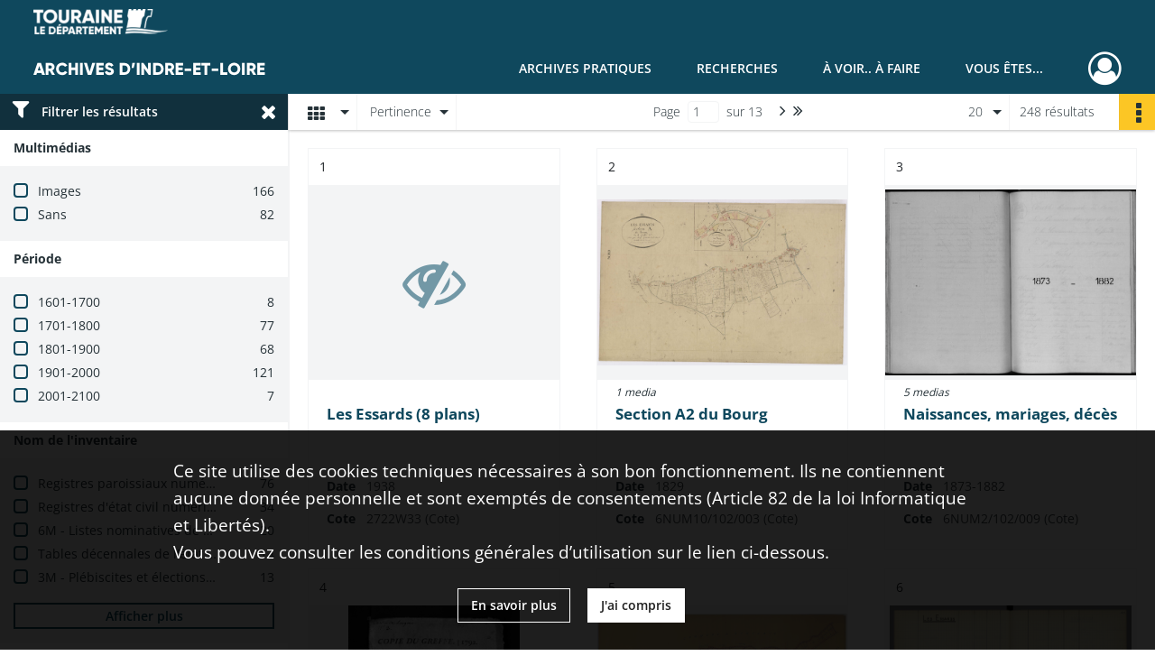

--- FILE ---
content_type: text/html; charset=UTF-8
request_url: https://archives.touraine.fr/search/results?target=controlledAccessGeographicName&keyword=Les%20Essards%20%28Indre-et-Loire,%20France%29%20%5Baujourd%27hui%20:%20Langeais%20%28Indre-et-Loire,%20France%29%5D&mode=mosaic&sort=relevance
body_size: 15553
content:
<!DOCTYPE html>
<html lang="fr">
    <head data-captcha="hcaptcha">
                    

    <!-- Matomo -->
    <script type="text/javascript">
        var _paq = _paq || [];

        /* This code come from https://www.cnil.fr/sites/default/files/typo/document/Configuration_piwik.pdf */
        _paq.push([function() {
            var self = this;
            function getOriginalVisitorCookieTimeout() {
                var now = new Date(),
                    nowTs = Math.round(now.getTime() / 1000),
                    visitorInfo = self.getVisitorInfo();
                var createTs = parseInt(visitorInfo[2]);
                var cookieTimeout = 33696000; // 13 mois en secondes
                return createTs + cookieTimeout - nowTs;
            }
            this.setVisitorCookieTimeout( getOriginalVisitorCookieTimeout() );
        }]);

        /* tracker methods like "setCustomDimension" should be called before "trackPageView" */
        _paq.push(['disableCookies']);
        _paq.push(['trackPageView']);
        _paq.push(['enableLinkTracking']);
        (function() {
            var u="https://matomo.cg37.fr/";
            _paq.push(['setTrackerUrl', u+'piwik.php']);
            _paq.push(['setSiteId', 2]);
            var d=document, g=d.createElement('script'), s=d.getElementsByTagName('script')[0];
            g.type='text/javascript'; g.async=true; g.defer=true; g.src=u+'piwik.js'; s.parentNode.insertBefore(g,s);
        })();
    </script>
    <!-- End Matomo Code -->

        
        <meta charset="utf-8">
        <title>    Les Essards (Indre-et-Loire, France) [aujourd&#039;hui : Langeais (Indre-et-Loire, France)] - Recherche
</title>

        <meta name="twitter:card" content="summary" /><meta property="og:url" content="https://archives.touraine.fr/search/results?target=controlledAccessGeographicName&amp;keyword=Les%20Essards%20%28Indre-et-Loire,%20France%29%20%5Baujourd%27hui%20:%20Langeais%20%28Indre-et-Loire,%20France%29%5D&amp;mode=mosaic&amp;sort=relevance" /><meta property="og:title" content="    Les Essards (Indre-et-Loire, France) [aujourd&#039;hui : Langeais (Indre-et-Loire, France)] - Recherche
" />
        <meta name="viewport" content="user-scalable=no, initial-scale=1, maximum-scale=1, minimum-scale=1, width=device-width, height=device-height"/>
        <meta name="format-detection" content="telephone=no" />

        
                    <link rel="apple-touch-icon" sizes="180x180" href="/assets/src/application/Custom/assets/static/front/favicons/apple-touch-icon.aa5b0318c2770fe955dad3eec53a172a.png">
<link rel="icon" type="image/png" sizes="32x32" href="/assets/src/application/Custom/assets/static/front/favicons/favicon-32x32.b97bb627214d80853a9dd2442ef472c0.png">
<link rel="icon" type="image/png" sizes="16x16" href="/assets/src/application/Custom/assets/static/front/favicons/favicon-16x16.ace439510e7051094cd4e41d0483c471.png">
<link rel="manifest" href="/assets/src/application/Custom/assets/static/front/favicons/site.webmanifest.c0654cf016d66ba064885e3e513cdf5d.json">
<link rel="mask-icon" href="/src/application/Custom/assets/static/front/favicons/safari-pinned-tab.svg" color="#5bbad5">

<meta name="msapplication-TileColor" content="#da532c">
<meta name="theme-color" content="#ffffff">
        
        <link rel="stylesheet" type="text/css" href="/assets/assets/front/scss/common.27ff22eabd25ee9180ff676b0599baeb.css" />
        <link rel="stylesheet" type="text/css" href="/assets/assets/fonts/index.62fb4e2c9e8a75391dff4f32a9058ffc.css">

            
    <link rel="stylesheet" type="text/css" href="/assets/assets/front/scss/affichage-mosaic.70d26da77aa6387dc0c7a7715fc202c2.css" />

        <link rel="stylesheet" type="text/css" href="/assets/src/application/Custom/assets/src/scss/index.3f570df1fc4dd29c6b14b4cf8580a5d8.css" />
        <link rel="stylesheet" type="text/css" href="/assets/node_modules/@knight-lab/timelinejs/dist/css/timeline.1f24a26632f1a70a920eae94a02df2a0.css" />

    </head>
    <body id="display-results">

                    <header id="header" role="banner">
    <div class="institutional-banner-desktop">
        
    <div class="institutional-banner-burger">
                    <div class="container institutional">
        <div class="row">
                            <div class="header-footer-col col-md-12 col-lg-12 header-footer-align-left">
                    
                    
    <a href="https://www.touraine.fr"
                    >
            <img
        src="/assets/src/application/Custom/assets/static/front/img/icono-logo/logo-touraine-departement.28052bd73700b8e341acb5a1fb694944.png"
                alt="Département de Touraine"    />

    </a>
                </div>
                    </div>
    </div>

    </div>

    </div>
    <div id="main-header">
        <a id="logo" href="/" title="Aller à la page d&#039;accueil">
    <img class="logo-desktop" src="/assets/src/application/Custom/assets/static/front/img/icono-logo/logo-header.a17c5a92d60f6f044b11fe20f504ed9c.png" alt="Archives d&#039;Indre-et-Loire"/>

        
    <img class="logo-mobile" src="/assets/src/application/Custom/assets/static/front/img/icono-logo/logo-header.a17c5a92d60f6f044b11fe20f504ed9c.png" alt="Archives d&#039;Indre-et-Loire"/>

    <span class="sr-only">Archives d&#039;Indre-et-Loire</span>
</a>
            
<nav id="main-menu" role="navigation">
            <ul aria-label="menu principal">
                                    <li class="submenu-container"><a href="#">Archives pratiques</a>
    <ul class="subnav">
                    <li><a
    href="/page/presentation"
    title="Aller à la page : &quot;Présentation&quot;"
>Présentation</a>
</li>
                    <li><a
    href="/page/services"
    title="Aller à la page : &quot;Services&quot;"
>Services</a>
</li>
                    <li><a
    href="/page/reservation"
    title="Aller à la page : &quot;Réservation&quot;"
>Réservation</a>
</li>
                    <li><a
    href="/page/foire-aux-questions"
    title="Aller à la page : &quot;Foire aux questions&quot;"
>Foire aux questions</a>
</li>
            </ul>
</li>
                                <li class="submenu-container"><a href="#">Recherches</a>
    <ul class="subnav">
                    <li><a
    href="/page/chercher-en-ligne"
    title="Aller à la page : &quot;Chercher en ligne&quot;"
>Chercher en ligne</a>
</li>
                    <li><a
    href="/page/archives-numerisees"
    title="Aller à la page : &quot;Archives numérisées&quot;"
>Archives numérisées</a>
</li>
                    <li><a
    href="/page/recherche-nominative-dans-l-indexation-collaborative"
    title="Aller à la page : &quot;Recherche nominative&quot;"
>Recherche nominative</a>
</li>
                    <li><a
    href="/page/collections-de-touraine"
    title="Aller à la page : &quot;Collections de Touraine&quot;"
>Collections de Touraine</a>
</li>
                    <li><a
    href="/page/bibliotheque"
    title="Aller à la page : &quot;Bibliothèque&quot;"
>Bibliothèque</a>
</li>
                    <li><a
    href="/page/fiches-d-aide-a-la-recherche"
    title="Aller à la page : &quot;Fiches d&#039;aide à la recherche&quot;"
>Fiches d&#039;aide à la recherche</a>
</li>
            </ul>
</li>
                                <li class="submenu-container"><a href="#">À voir.. À faire</a>
    <ul class="subnav">
                    <li><a
    href="/page/les-ateliers"
    title="Aller à la page : &quot;Ateliers&quot;"
>Ateliers</a>
</li>
                    <li><a
    href="/page/expositions"
    title="Aller à la page : &quot;Expositions&quot;"
>Expositions</a>
</li>
                    <li><a
    href="/page/service-educatif"
    title="Aller à la page : &quot;Service éducatif&quot;"
>Service éducatif</a>
</li>
                    <li><a
    href="/page/nos-podcasts"
    title="Aller à la page : &quot;Nos podcasts&quot;"
>Nos podcasts</a>
</li>
                    <li><a
    href="/page/indexation-collaborative"
    title="Aller à la page : &quot;Indexation collaborative&quot;"
>Indexation collaborative</a>
</li>
                    <li><a
    href="/page/a-la-une"
    title="Aller à la page : &quot;À la une&quot;"
>À la une</a>
</li>
            </ul>
</li>
                                <li class="submenu-container"><a href="#">Vous êtes...</a>
    <ul class="subnav">
                    <li><a
    href="/page/vous-etes-un-particulier"
    title="Aller à la page : &quot;Un particulier&quot;"
>Un particulier</a>
</li>
                    <li><a
    href="/page/bien-gerer-les-archives-dans-un-service-public"
    title="Aller à la page : &quot;Un service public&quot;"
>Un service public</a>
</li>
                    <li><a
    href="/page/bien-gerer-les-archives-dans-une-collectivite"
    title="Aller à la page : &quot;Une collectivité&quot;"
>Une collectivité</a>
</li>
                    <li><a
    href="/page/la-conservation-des-archives-notariales"
    title="Aller à la page : &quot;Un office notarial&quot;"
>Un office notarial</a>
</li>
                    <li><a
    href="/page/vous-etes-un-e-enseignant-e-"
    title="Aller à la page : &quot;Un(e) enseignant(e)&quot;"
>Un(e) enseignant(e)</a>
</li>
                    <li><a
    href="/page/vous-etes-un-e-genealogiste-professionnel-le-"
    title="Aller à la page : &quot;Un(e) généalogiste professionnel(le)&quot;"
>Un(e) généalogiste professionnel(le)</a>
</li>
            </ul>
</li>
            
        </ul>
    </nav>
<nav id="burger-main-menu" class="left" role="navigation">
            <div>
            <label for="burger-sidebar" class="toggle" aria-label="Ouvrir le menu déroulant">
                <span class="sr-only">Ouvrir le menu déroulant</span>
                <span class="icon-bar"></span>
                <span class="icon-bar"></span>
                <span class="icon-bar"></span>
            </label>
            <input type="checkbox" id="burger-sidebar" class="sidebartoggler">

            <div class="page-wrap">
                <div class="sidebar">
                    <ul class="mainnav">
                                                <li class="submenu-container"><a href="#">Archives pratiques</a>
    <ul class="subnav">
                    <li><a
    href="/page/presentation"
    title="Aller à la page : &quot;Présentation&quot;"
>Présentation</a>
</li>
                    <li><a
    href="/page/services"
    title="Aller à la page : &quot;Services&quot;"
>Services</a>
</li>
                    <li><a
    href="/page/reservation"
    title="Aller à la page : &quot;Réservation&quot;"
>Réservation</a>
</li>
                    <li><a
    href="/page/foire-aux-questions"
    title="Aller à la page : &quot;Foire aux questions&quot;"
>Foire aux questions</a>
</li>
            </ul>
</li>
                                <li class="submenu-container"><a href="#">Recherches</a>
    <ul class="subnav">
                    <li><a
    href="/page/chercher-en-ligne"
    title="Aller à la page : &quot;Chercher en ligne&quot;"
>Chercher en ligne</a>
</li>
                    <li><a
    href="/page/archives-numerisees"
    title="Aller à la page : &quot;Archives numérisées&quot;"
>Archives numérisées</a>
</li>
                    <li><a
    href="/page/recherche-nominative-dans-l-indexation-collaborative"
    title="Aller à la page : &quot;Recherche nominative&quot;"
>Recherche nominative</a>
</li>
                    <li><a
    href="/page/collections-de-touraine"
    title="Aller à la page : &quot;Collections de Touraine&quot;"
>Collections de Touraine</a>
</li>
                    <li><a
    href="/page/bibliotheque"
    title="Aller à la page : &quot;Bibliothèque&quot;"
>Bibliothèque</a>
</li>
                    <li><a
    href="/page/fiches-d-aide-a-la-recherche"
    title="Aller à la page : &quot;Fiches d&#039;aide à la recherche&quot;"
>Fiches d&#039;aide à la recherche</a>
</li>
            </ul>
</li>
                                <li class="submenu-container"><a href="#">À voir.. À faire</a>
    <ul class="subnav">
                    <li><a
    href="/page/les-ateliers"
    title="Aller à la page : &quot;Ateliers&quot;"
>Ateliers</a>
</li>
                    <li><a
    href="/page/expositions"
    title="Aller à la page : &quot;Expositions&quot;"
>Expositions</a>
</li>
                    <li><a
    href="/page/service-educatif"
    title="Aller à la page : &quot;Service éducatif&quot;"
>Service éducatif</a>
</li>
                    <li><a
    href="/page/nos-podcasts"
    title="Aller à la page : &quot;Nos podcasts&quot;"
>Nos podcasts</a>
</li>
                    <li><a
    href="/page/indexation-collaborative"
    title="Aller à la page : &quot;Indexation collaborative&quot;"
>Indexation collaborative</a>
</li>
                    <li><a
    href="/page/a-la-une"
    title="Aller à la page : &quot;À la une&quot;"
>À la une</a>
</li>
            </ul>
</li>
                                <li class="submenu-container"><a href="#">Vous êtes...</a>
    <ul class="subnav">
                    <li><a
    href="/page/vous-etes-un-particulier"
    title="Aller à la page : &quot;Un particulier&quot;"
>Un particulier</a>
</li>
                    <li><a
    href="/page/bien-gerer-les-archives-dans-un-service-public"
    title="Aller à la page : &quot;Un service public&quot;"
>Un service public</a>
</li>
                    <li><a
    href="/page/bien-gerer-les-archives-dans-une-collectivite"
    title="Aller à la page : &quot;Une collectivité&quot;"
>Une collectivité</a>
</li>
                    <li><a
    href="/page/la-conservation-des-archives-notariales"
    title="Aller à la page : &quot;Un office notarial&quot;"
>Un office notarial</a>
</li>
                    <li><a
    href="/page/vous-etes-un-e-enseignant-e-"
    title="Aller à la page : &quot;Un(e) enseignant(e)&quot;"
>Un(e) enseignant(e)</a>
</li>
                    <li><a
    href="/page/vous-etes-un-e-genealogiste-professionnel-le-"
    title="Aller à la page : &quot;Un(e) généalogiste professionnel(le)&quot;"
>Un(e) généalogiste professionnel(le)</a>
</li>
            </ul>
</li>
            
                    </ul>
                    
    <div class="institutional-banner-burger">
                    <div class="container institutional">
        <div class="row">
                            <div class="header-footer-col col-md-12 col-lg-12 header-footer-align-left">
                    
                    
    <a href="https://www.touraine.fr"
                    >
            <img
        src="/assets/src/application/Custom/assets/static/front/img/icono-logo/logo-touraine-departement.28052bd73700b8e341acb5a1fb694944.png"
                alt="Département de Touraine"    />

    </a>
                </div>
                    </div>
    </div>

    </div>

                </div>
            </div>
        </div>
    </nav>
<nav id="user-profile" role="navigation">
    <ul>
                    <li class="user-profile submenu-container">
                            <a href="/user/login?targetRoute=front.search&amp;targetRouteParameters%5Btarget%5D=controlledAccessGeographicName&amp;targetRouteParameters%5Bkeyword%5D=Les%20Essards%20%28Indre-et-Loire,%20France%29%20%5Baujourd%27hui%20:%20Langeais%20%28Indre-et-Loire,%20France%29%5D&amp;targetRouteParameters%5Bmode%5D=mosaic&amp;targetRouteParameters%5Bsort%5D=relevance" class="user-profile-icon-container" title="Mon espace personnel">
                <i class="fa fa-user-circle-o" aria-hidden="true"></i>
            </a>
            <ul class="subnav">
                <li>
                    <a href="/user/login?targetRoute=front.search&amp;targetRouteParameters%5Btarget%5D=controlledAccessGeographicName&amp;targetRouteParameters%5Bkeyword%5D=Les%20Essards%20%28Indre-et-Loire,%20France%29%20%5Baujourd%27hui%20:%20Langeais%20%28Indre-et-Loire,%20France%29%5D&amp;targetRouteParameters%5Bmode%5D=mosaic&amp;targetRouteParameters%5Bsort%5D=relevance" title="Se connecter">Se connecter</a>
                </li>
                                    <li>
                        <a href="/register" title="S&#039;inscrire">S&#039;inscrire</a>
                    </li>
                            </ul>

                </li>
    
    </ul>
</nav>
<nav id="burger-user-profile" class="right" role="navigation">
    <label for="profile-sidebar" class="toggle">
                    <i class="fa fa-user-circle-o user-profile-icon " aria-hidden="true"></i>
    
    </label>
    <input type="checkbox" id="profile-sidebar" class="sidebartoggler">

    <div class="page-wrap">
        <div class="sidebar">
            <ul class="mainnav">
                                                <li>
                <a href="/user/login?targetRoute=front.search&amp;targetRouteParameters%5Btarget%5D=controlledAccessGeographicName&amp;targetRouteParameters%5Bkeyword%5D=Les%20Essards%20%28Indre-et-Loire,%20France%29%20%5Baujourd%27hui%20:%20Langeais%20%28Indre-et-Loire,%20France%29%5D&amp;targetRouteParameters%5Bmode%5D=mosaic&amp;targetRouteParameters%5Bsort%5D=relevance" title="Se connecter">Se connecter</a>
            </li>
                            <li>
                    <a href="/register" title="S&#039;inscrire">S&#039;inscrire</a>
                </li>
                        
            </ul>
        </div>
    </div>
</nav>


    </div>
</header>
        
        <div id="old-browsers" class="disclaimer">
    <div class="text">
        Ce portail est conçu pour être utilisé sur les navigateurs Chrome, Firefox, Safari et Edge. Pour une expérience optimale, nous vous invitons à utiliser l&#039;un de ces navigateurs.
    </div>
    <div class="buttons">
        <button type="button" class="btn btn-primary" id="old-browsers-accept">J&#039;ai compris</button>
    </div>
</div>

        <main role="main" id="page-top">

                                        
            
            
            
            
        <section class="facets no-print ">
                            <aside>
    <h2 class="filter"><i class="fas fa-filter" aria-hidden="true"></i>Filtrer les résultats<span><i class="fa fa-times" aria-hidden="true"></i></span></h2>
    <form id="form-facets" method="GET">
                        <input type="hidden" name="target" value="controlledAccessGeographicName" />
                                <input type="hidden" name="keyword" value="Les Essards (Indre-et-Loire, France) [aujourd&#039;hui : Langeais (Indre-et-Loire, France)]" />
                                <input type="hidden" name="mode" value="mosaic" />
                                <input type="hidden" name="sort" value="relevance" />
            
            <input type="hidden" name="mapBounds" value="" />
    
                <div class="facet">
                <div class="title">Multimédias</div>
                <fieldset>
                    <legend class="sr-only">Filtre les résultats par : Multimédias</legend>
                        <ul>
                                <li class="row ">
                <div class="col-sm-10 term custom-control custom-checkbox">
                    <input
                        type="checkbox"
                        class="custom-control-input"
                        name="facet_media"
                        id="facet_media.1"
                        value="image"
                                            />
                                                                                                        <label class="custom-control-label" for="facet_media.1" title="Images">Images</label>
                </div>
                <div class="col-sm-2 count">166</div>
            </li>
                                <li class="row ">
                <div class="col-sm-10 term custom-control custom-checkbox">
                    <input
                        type="checkbox"
                        class="custom-control-input"
                        name="facet_media"
                        id="facet_media.2"
                        value="none"
                                            />
                                                                                                        <label class="custom-control-label" for="facet_media.2" title="Sans">Sans</label>
                </div>
                <div class="col-sm-2 count">82</div>
            </li>
            </ul>
    
                </fieldset>
            </div>
                <div class="facet">
                <div class="title">Période</div>
                <fieldset>
                    <legend class="sr-only">Filtre les résultats par : Période</legend>
                        <ul>
                                <li class="row">
                <div class="col-sm-10 term custom-control custom-checkbox">
                    <input
                        type="checkbox"
                        class="custom-control-input century"
                        name="facet_century"
                        id="facet_century.1"
                        value="1601"
                                            />
                                                                                                        <label class="custom-control-label" for="facet_century.1" title="1601-1700">1601-1700</label>
                </div>
                <div class="col-sm-2 count">8</div>
            </li>
                                <li class="row">
                <div class="col-sm-10 term custom-control custom-checkbox">
                    <input
                        type="checkbox"
                        class="custom-control-input century"
                        name="facet_century"
                        id="facet_century.2"
                        value="1701"
                                            />
                                                                                                        <label class="custom-control-label" for="facet_century.2" title="1701-1800">1701-1800</label>
                </div>
                <div class="col-sm-2 count">77</div>
            </li>
                                <li class="row">
                <div class="col-sm-10 term custom-control custom-checkbox">
                    <input
                        type="checkbox"
                        class="custom-control-input century"
                        name="facet_century"
                        id="facet_century.3"
                        value="1801"
                                            />
                                                                                                        <label class="custom-control-label" for="facet_century.3" title="1801-1900">1801-1900</label>
                </div>
                <div class="col-sm-2 count">68</div>
            </li>
                                <li class="row">
                <div class="col-sm-10 term custom-control custom-checkbox">
                    <input
                        type="checkbox"
                        class="custom-control-input century"
                        name="facet_century"
                        id="facet_century.4"
                        value="1901"
                                            />
                                                                                                        <label class="custom-control-label" for="facet_century.4" title="1901-2000">1901-2000</label>
                </div>
                <div class="col-sm-2 count">121</div>
            </li>
                                <li class="row">
                <div class="col-sm-10 term custom-control custom-checkbox">
                    <input
                        type="checkbox"
                        class="custom-control-input century"
                        name="facet_century"
                        id="facet_century.5"
                        value="2001"
                                            />
                                                                                                        <label class="custom-control-label" for="facet_century.5" title="2001-2100">2001-2100</label>
                </div>
                <div class="col-sm-2 count">7</div>
            </li>
        
            </ul>

                </fieldset>
            </div>
                <div class="facet">
                <div class="title">Nom de l&#039;inventaire</div>
                <fieldset>
                    <legend class="sr-only">Filtre les résultats par : Nom de l&#039;inventaire</legend>
                        <ul>
                                <li class="row ">
                <div class="col-sm-10 term custom-control custom-checkbox">
                    <input
                        type="checkbox"
                        class="custom-control-input"
                        name="facet_titleProper"
                        id="facet_titleProper.1"
                        value="Registres paroissiaux numérisés"
                                            />
                                                            <label class="custom-control-label" for="facet_titleProper.1" title="Registres paroissiaux numérisés">Registres paroissiaux numérisés</label>
                </div>
                <div class="col-sm-2 count">76</div>
            </li>
                                <li class="row ">
                <div class="col-sm-10 term custom-control custom-checkbox">
                    <input
                        type="checkbox"
                        class="custom-control-input"
                        name="facet_titleProper"
                        id="facet_titleProper.2"
                        value="Registres d&#039;état civil numérisés"
                                            />
                                                            <label class="custom-control-label" for="facet_titleProper.2" title="Registres d&#039;état civil numérisés">Registres d&#039;état civil numérisés</label>
                </div>
                <div class="col-sm-2 count">34</div>
            </li>
                                <li class="row ">
                <div class="col-sm-10 term custom-control custom-checkbox">
                    <input
                        type="checkbox"
                        class="custom-control-input"
                        name="facet_titleProper"
                        id="facet_titleProper.3"
                        value="6M - Listes nominatives de recensement numérisées (1836-1936)"
                                            />
                                                            <label class="custom-control-label" for="facet_titleProper.3" title="6M - Listes nominatives de recensement numérisées (1836-1936)">6M - Listes nominatives de recensement numérisées (1836-1936)</label>
                </div>
                <div class="col-sm-2 count">20</div>
            </li>
                                <li class="row ">
                <div class="col-sm-10 term custom-control custom-checkbox">
                    <input
                        type="checkbox"
                        class="custom-control-input"
                        name="facet_titleProper"
                        id="facet_titleProper.4"
                        value="Tables décennales de l&#039;état civil numérisées"
                                            />
                                                            <label class="custom-control-label" for="facet_titleProper.4" title="Tables décennales de l&#039;état civil numérisées">Tables décennales de l&#039;état civil numérisées</label>
                </div>
                <div class="col-sm-2 count">14</div>
            </li>
                                <li class="row ">
                <div class="col-sm-10 term custom-control custom-checkbox">
                    <input
                        type="checkbox"
                        class="custom-control-input"
                        name="facet_titleProper"
                        id="facet_titleProper.5"
                        value="3M - Plébiscites et élections (1800-1940)"
                                            />
                                                            <label class="custom-control-label" for="facet_titleProper.5" title="3M - Plébiscites et élections (1800-1940)">3M - Plébiscites et élections (1800-1940)</label>
                </div>
                <div class="col-sm-2 count">13</div>
            </li>
                                <li class="row hidden">
                <div class="col-sm-10 term custom-control custom-checkbox">
                    <input
                        type="checkbox"
                        class="custom-control-input"
                        name="facet_titleProper"
                        id="facet_titleProper.6"
                        value="W - Cadastre rénové, remembrement et reconstruction : plans (1930-2008)"
                                            />
                                                            <label class="custom-control-label" for="facet_titleProper.6" title="W - Cadastre rénové, remembrement et reconstruction : plans (1930-2008)">W - Cadastre rénové, remembrement et reconstruction : plans (1930-2008)</label>
                </div>
                <div class="col-sm-2 count">13</div>
            </li>
                                <li class="row hidden">
                <div class="col-sm-10 term custom-control custom-checkbox">
                    <input
                        type="checkbox"
                        class="custom-control-input"
                        name="facet_titleProper"
                        id="facet_titleProper.7"
                        value="V - Administration des cultes (1800-1940)"
                                            />
                                                            <label class="custom-control-label" for="facet_titleProper.7" title="V - Administration des cultes (1800-1940)">V - Administration des cultes (1800-1940)</label>
                </div>
                <div class="col-sm-2 count">12</div>
            </li>
                                <li class="row hidden">
                <div class="col-sm-10 term custom-control custom-checkbox">
                    <input
                        type="checkbox"
                        class="custom-control-input"
                        name="facet_titleProper"
                        id="facet_titleProper.8"
                        value="3P2 - Plans du cadastre napoléonien (1803-1837)"
                                            />
                                                            <label class="custom-control-label" for="facet_titleProper.8" title="3P2 - Plans du cadastre napoléonien (1803-1837)">3P2 - Plans du cadastre napoléonien (1803-1837)</label>
                </div>
                <div class="col-sm-2 count">7</div>
            </li>
                                <li class="row hidden">
                <div class="col-sm-10 term custom-control custom-checkbox">
                    <input
                        type="checkbox"
                        class="custom-control-input"
                        name="facet_titleProper"
                        id="facet_titleProper.9"
                        value="W - Cadastre rénové : états de sections, matrices et plans intermédiaires (1930-2008)"
                                            />
                                                            <label class="custom-control-label" for="facet_titleProper.9" title="W - Cadastre rénové : états de sections, matrices et plans intermédiaires (1930-2008)">W - Cadastre rénové : états de sections, matrices et plans intermédiaires (1930-2008)</label>
                </div>
                <div class="col-sm-2 count">7</div>
            </li>
                                <li class="row hidden">
                <div class="col-sm-10 term custom-control custom-checkbox">
                    <input
                        type="checkbox"
                        class="custom-control-input"
                        name="facet_titleProper"
                        id="facet_titleProper.10"
                        value="3P3 - Matrices du cadastre napoléonien (1808-1976)"
                                            />
                                                            <label class="custom-control-label" for="facet_titleProper.10" title="3P3 - Matrices du cadastre napoléonien (1808-1976)">3P3 - Matrices du cadastre napoléonien (1808-1976)</label>
                </div>
                <div class="col-sm-2 count">6</div>
            </li>
                                <li class="row hidden">
                <div class="col-sm-10 term custom-control custom-checkbox">
                    <input
                        type="checkbox"
                        class="custom-control-input"
                        name="facet_titleProper"
                        id="facet_titleProper.11"
                        value="W - Recensement général de la population d&#039;Indre-et-Loire (1946-2010)"
                                            />
                                                            <label class="custom-control-label" for="facet_titleProper.11" title="W - Recensement général de la population d&#039;Indre-et-Loire (1946-2010)">W - Recensement général de la population d&#039;Indre-et-Loire (1946-2010)</label>
                </div>
                <div class="col-sm-2 count">5</div>
            </li>
                                <li class="row hidden">
                <div class="col-sm-10 term custom-control custom-checkbox">
                    <input
                        type="checkbox"
                        class="custom-control-input"
                        name="facet_titleProper"
                        id="facet_titleProper.12"
                        value="W - DDE - Autorisations d&#039;urbanisme et documents d&#039;urbanisme (1941-2009)"
                                            />
                                                            <label class="custom-control-label" for="facet_titleProper.12" title="W - DDE - Autorisations d&#039;urbanisme et documents d&#039;urbanisme (1941-2009)">W - DDE - Autorisations d&#039;urbanisme et documents d&#039;urbanisme (1941-2009)</label>
                </div>
                <div class="col-sm-2 count">4</div>
            </li>
                                <li class="row hidden">
                <div class="col-sm-10 term custom-control custom-checkbox">
                    <input
                        type="checkbox"
                        class="custom-control-input"
                        name="facet_titleProper"
                        id="facet_titleProper.13"
                        value="W - Préfecture d&#039;Indre-et-Loire - Contrôle des collectivités territoriales (1906-2009)"
                                            />
                                                            <label class="custom-control-label" for="facet_titleProper.13" title="W - Préfecture d&#039;Indre-et-Loire - Contrôle des collectivités territoriales (1906-2009)">W - Préfecture d&#039;Indre-et-Loire - Contrôle des collectivités territoriales (1906-2009)</label>
                </div>
                <div class="col-sm-2 count">4</div>
            </li>
                                <li class="row hidden">
                <div class="col-sm-10 term custom-control custom-checkbox">
                    <input
                        type="checkbox"
                        class="custom-control-input"
                        name="facet_titleProper"
                        id="facet_titleProper.14"
                        value="Z - Sous-préfectures de Chinon, Loches et Tours (1800-1940)"
                                            />
                                                            <label class="custom-control-label" for="facet_titleProper.14" title="Z - Sous-préfectures de Chinon, Loches et Tours (1800-1940)">Z - Sous-préfectures de Chinon, Loches et Tours (1800-1940)</label>
                </div>
                <div class="col-sm-2 count">4</div>
            </li>
                                <li class="row hidden">
                <div class="col-sm-10 term custom-control custom-checkbox">
                    <input
                        type="checkbox"
                        class="custom-control-input"
                        name="facet_titleProper"
                        id="facet_titleProper.15"
                        value="E-dépôt 283 - Syndicat intercommunal d&#039;énergie d&#039;Indre-et-Loire (SIEIL) - 1907-2019"
                                            />
                                                            <label class="custom-control-label" for="facet_titleProper.15" title="E-dépôt 283 - Syndicat intercommunal d&#039;énergie d&#039;Indre-et-Loire (SIEIL) - 1907-2019">E-dépôt 283 - Syndicat intercommunal d&#039;énergie d&#039;Indre-et-Loire (SIEIL) - 1907-2019</label>
                </div>
                <div class="col-sm-2 count">3</div>
            </li>
                                <li class="row hidden">
                <div class="col-sm-10 term custom-control custom-checkbox">
                    <input
                        type="checkbox"
                        class="custom-control-input"
                        name="facet_titleProper"
                        id="facet_titleProper.16"
                        value="Registres d&#039;état civil numérisés (versement 2020)"
                                            />
                                                            <label class="custom-control-label" for="facet_titleProper.16" title="Registres d&#039;état civil numérisés (versement 2020)">Registres d&#039;état civil numérisés (versement 2020)</label>
                </div>
                <div class="col-sm-2 count">3</div>
            </li>
                                <li class="row hidden">
                <div class="col-sm-10 term custom-control custom-checkbox">
                    <input
                        type="checkbox"
                        class="custom-control-input"
                        name="facet_titleProper"
                        id="facet_titleProper.17"
                        value="Tables de l&#039;état civil numérisées (versement 2020)"
                                            />
                                                            <label class="custom-control-label" for="facet_titleProper.17" title="Tables de l&#039;état civil numérisées (versement 2020)">Tables de l&#039;état civil numérisées (versement 2020)</label>
                </div>
                <div class="col-sm-2 count">2</div>
            </li>
                                <li class="row hidden">
                <div class="col-sm-10 term custom-control custom-checkbox">
                    <input
                        type="checkbox"
                        class="custom-control-input"
                        name="facet_titleProper"
                        id="facet_titleProper.18"
                        value="1032W - Trésorerie d&#039;Indre-et-Loire - Comptes de gestion (1969-1975)"
                                            />
                                                            <label class="custom-control-label" for="facet_titleProper.18" title="1032W - Trésorerie d&#039;Indre-et-Loire - Comptes de gestion (1969-1975)">1032W - Trésorerie d&#039;Indre-et-Loire - Comptes de gestion (1969-1975)</label>
                </div>
                <div class="col-sm-2 count">1</div>
            </li>
                                <li class="row hidden">
                <div class="col-sm-10 term custom-control custom-checkbox">
                    <input
                        type="checkbox"
                        class="custom-control-input"
                        name="facet_titleProper"
                        id="facet_titleProper.19"
                        value="1117W - Trésorerie d&#039;Indre-et-Loire - Comptes de gestion (1973-1980)"
                                            />
                                                            <label class="custom-control-label" for="facet_titleProper.19" title="1117W - Trésorerie d&#039;Indre-et-Loire - Comptes de gestion (1973-1980)">1117W - Trésorerie d&#039;Indre-et-Loire - Comptes de gestion (1973-1980)</label>
                </div>
                <div class="col-sm-2 count">1</div>
            </li>
                                <li class="row hidden">
                <div class="col-sm-10 term custom-control custom-checkbox">
                    <input
                        type="checkbox"
                        class="custom-control-input"
                        name="facet_titleProper"
                        id="facet_titleProper.20"
                        value="1342W81 - Installation des maires et de leurs adjoints : registre contenant la liste des maires et adjoints, par ordre alphabétique des communes (1900-1977)"
                                            />
                                                            <label class="custom-control-label" for="facet_titleProper.20" title="1342W81 - Installation des maires et de leurs adjoints : registre contenant la liste des maires et adjoints, par ordre alphabétique des communes (1900-1977)">1342W81 - Installation des maires et de leurs adjoints : registre contenant la liste des maires et adjoints, par ordre alphabétique des communes (1900-1977)</label>
                </div>
                <div class="col-sm-2 count">1</div>
            </li>
                                <li class="row hidden">
                <div class="col-sm-10 term custom-control custom-checkbox">
                    <input
                        type="checkbox"
                        class="custom-control-input"
                        name="facet_titleProper"
                        id="facet_titleProper.21"
                        value="1439W - DDE 37 - Routes et ouvrages d&#039;art : marchés et dossiers techniques de construction (1922-2010)."
                                            />
                                                            <label class="custom-control-label" for="facet_titleProper.21" title="1439W - DDE 37 - Routes et ouvrages d&#039;art : marchés et dossiers techniques de construction (1922-2010).">1439W - DDE 37 - Routes et ouvrages d&#039;art : marchés et dossiers techniques de construction (1922-2010).</label>
                </div>
                <div class="col-sm-2 count">1</div>
            </li>
                                <li class="row hidden">
                <div class="col-sm-10 term custom-control custom-checkbox">
                    <input
                        type="checkbox"
                        class="custom-control-input"
                        name="facet_titleProper"
                        id="facet_titleProper.22"
                        value="1M - Administration générale du département. Cabinet du Préfet (1800-1940)"
                                            />
                                                            <label class="custom-control-label" for="facet_titleProper.22" title="1M - Administration générale du département. Cabinet du Préfet (1800-1940)">1M - Administration générale du département. Cabinet du Préfet (1800-1940)</label>
                </div>
                <div class="col-sm-2 count">1</div>
            </li>
                                <li class="row hidden">
                <div class="col-sm-10 term custom-control custom-checkbox">
                    <input
                        type="checkbox"
                        class="custom-control-input"
                        name="facet_titleProper"
                        id="facet_titleProper.23"
                        value="1Q, 2Q - Domaines nationaux"
                                            />
                                                            <label class="custom-control-label" for="facet_titleProper.23" title="1Q, 2Q - Domaines nationaux">1Q, 2Q - Domaines nationaux</label>
                </div>
                <div class="col-sm-2 count">1</div>
            </li>
                                <li class="row hidden">
                <div class="col-sm-10 term custom-control custom-checkbox">
                    <input
                        type="checkbox"
                        class="custom-control-input"
                        name="facet_titleProper"
                        id="facet_titleProper.24"
                        value="2144W - DDE 37 - Arrondissement territorial - Routes et ouvrages d&#039;art (1825-1991)"
                                            />
                                                            <label class="custom-control-label" for="facet_titleProper.24" title="2144W - DDE 37 - Arrondissement territorial - Routes et ouvrages d&#039;art (1825-1991)">2144W - DDE 37 - Arrondissement territorial - Routes et ouvrages d&#039;art (1825-1991)</label>
                </div>
                <div class="col-sm-2 count">1</div>
            </li>
                                <li class="row hidden">
                <div class="col-sm-10 term custom-control custom-checkbox">
                    <input
                        type="checkbox"
                        class="custom-control-input"
                        name="facet_titleProper"
                        id="facet_titleProper.25"
                        value="2549W - DDE - Unité territoriale de Chinon - Urbanisme, voirie communale, prévention des risques, travaux réalisés pour les communes et établissements publics (1840-2010)"
                                            />
                                                            <label class="custom-control-label" for="facet_titleProper.25" title="2549W - DDE - Unité territoriale de Chinon - Urbanisme, voirie communale, prévention des risques, travaux réalisés pour les communes et établissements publics (1840-2010)">2549W - DDE - Unité territoriale de Chinon - Urbanisme, voirie communale, prévention des risques, travaux réalisés pour les communes et établissements publics (1840-2010)</label>
                </div>
                <div class="col-sm-2 count">1</div>
            </li>
                                <li class="row hidden">
                <div class="col-sm-10 term custom-control custom-checkbox">
                    <input
                        type="checkbox"
                        class="custom-control-input"
                        name="facet_titleProper"
                        id="facet_titleProper.26"
                        value="263J - Fonds Gérard Cordier (1924-2014), préhistorien"
                                            />
                                                            <label class="custom-control-label" for="facet_titleProper.26" title="263J - Fonds Gérard Cordier (1924-2014), préhistorien">263J - Fonds Gérard Cordier (1924-2014), préhistorien</label>
                </div>
                <div class="col-sm-2 count">1</div>
            </li>
                                <li class="row hidden">
                <div class="col-sm-10 term custom-control custom-checkbox">
                    <input
                        type="checkbox"
                        class="custom-control-input"
                        name="facet_titleProper"
                        id="facet_titleProper.27"
                        value="2692W - Cadastre de l&#039;arrondissement de Chinon : plans minutes de conservation, seconde série (1982-2003)"
                                            />
                                                            <label class="custom-control-label" for="facet_titleProper.27" title="2692W - Cadastre de l&#039;arrondissement de Chinon : plans minutes de conservation, seconde série (1982-2003)">2692W - Cadastre de l&#039;arrondissement de Chinon : plans minutes de conservation, seconde série (1982-2003)</label>
                </div>
                <div class="col-sm-2 count">1</div>
            </li>
                                <li class="row hidden">
                <div class="col-sm-10 term custom-control custom-checkbox">
                    <input
                        type="checkbox"
                        class="custom-control-input"
                        name="facet_titleProper"
                        id="facet_titleProper.28"
                        value="2722W - Cadastre de l&#039;arrondissement de Chinon : plans minutes de conservation avant transfert (1933-2003)"
                                            />
                                                            <label class="custom-control-label" for="facet_titleProper.28" title="2722W - Cadastre de l&#039;arrondissement de Chinon : plans minutes de conservation avant transfert (1933-2003)">2722W - Cadastre de l&#039;arrondissement de Chinon : plans minutes de conservation avant transfert (1933-2003)</label>
                </div>
                <div class="col-sm-2 count">1</div>
            </li>
                                <li class="row hidden">
                <div class="col-sm-10 term custom-control custom-checkbox">
                    <input
                        type="checkbox"
                        class="custom-control-input"
                        name="facet_titleProper"
                        id="facet_titleProper.29"
                        value="2724W - Cadastre de l&#039;arrondissement de Chinon : dossiers techniques, seconde série (1939-1973)"
                                            />
                                                            <label class="custom-control-label" for="facet_titleProper.29" title="2724W - Cadastre de l&#039;arrondissement de Chinon : dossiers techniques, seconde série (1939-1973)">2724W - Cadastre de l&#039;arrondissement de Chinon : dossiers techniques, seconde série (1939-1973)</label>
                </div>
                <div class="col-sm-2 count">1</div>
            </li>
                                <li class="row hidden">
                <div class="col-sm-10 term custom-control custom-checkbox">
                    <input
                        type="checkbox"
                        class="custom-control-input"
                        name="facet_titleProper"
                        id="facet_titleProper.30"
                        value="3E42 - Études notariales de Cinq-Mars-la-Pile et Langeais (avant 1900)"
                                            />
                                                            <label class="custom-control-label" for="facet_titleProper.30" title="3E42 - Études notariales de Cinq-Mars-la-Pile et Langeais (avant 1900)">3E42 - Études notariales de Cinq-Mars-la-Pile et Langeais (avant 1900)</label>
                </div>
                <div class="col-sm-2 count">1</div>
            </li>
            </ul>
            <div class="show-more">
            <div class="btn btn-secondary">Afficher plus</div>
        </div>
        <div class="show-less">
                            <div class="more-info">Seuls les 30 premières valeurs sont affichées, veuillez affiner votre recherche.</div>
                        <div class="btn btn-secondary">Afficher moins</div>
        </div>
    
                </fieldset>
            </div>
                <div class="facet">
                <div class="title">Lieux</div>
                <fieldset>
                    <legend class="sr-only">Filtre les résultats par : Lieux</legend>
                        <ul>
                                <li class="row ">
                <div class="col-sm-10 term custom-control custom-checkbox">
                    <input
                        type="checkbox"
                        class="custom-control-input"
                        name="facet_geographicName"
                        id="facet_geographicName.1"
                        value="Les Essards (Indre-et-Loire, France) [aujourd&#039;hui : Langeais (Indre-et-Loire, France)]"
                                            />
                                                            <label class="custom-control-label" for="facet_geographicName.1" title="Les Essards (Indre-et-Loire, France) [aujourd&#039;hui : Langeais (Indre-et-Loire, France)]">Les Essards (Indre-et-Loire, France) [aujourd&#039;hui : Langeais (Indre-et-Loire, France)]</label>
                </div>
                <div class="col-sm-2 count">248</div>
            </li>
                                <li class="row ">
                <div class="col-sm-10 term custom-control custom-checkbox">
                    <input
                        type="checkbox"
                        class="custom-control-input"
                        name="facet_geographicName"
                        id="facet_geographicName.2"
                        value="Langeais (Indre-et-Loire, France)"
                                            />
                                                            <label class="custom-control-label" for="facet_geographicName.2" title="Langeais (Indre-et-Loire, France)">Langeais (Indre-et-Loire, France)</label>
                </div>
                <div class="col-sm-2 count">238</div>
            </li>
                                <li class="row ">
                <div class="col-sm-10 term custom-control custom-checkbox">
                    <input
                        type="checkbox"
                        class="custom-control-input"
                        name="facet_geographicName"
                        id="facet_geographicName.3"
                        value="Esves-le-Moutier (Indre-et-Loire, France)"
                                            />
                                                            <label class="custom-control-label" for="facet_geographicName.3" title="Esves-le-Moutier (Indre-et-Loire, France)">Esves-le-Moutier (Indre-et-Loire, France)</label>
                </div>
                <div class="col-sm-2 count">30</div>
            </li>
                                <li class="row ">
                <div class="col-sm-10 term custom-control custom-checkbox">
                    <input
                        type="checkbox"
                        class="custom-control-input"
                        name="facet_geographicName"
                        id="facet_geographicName.4"
                        value="Faye-la-Vineuse (Indre-et-Loire, France)"
                                            />
                                                            <label class="custom-control-label" for="facet_geographicName.4" title="Faye-la-Vineuse (Indre-et-Loire, France)">Faye-la-Vineuse (Indre-et-Loire, France)</label>
                </div>
                <div class="col-sm-2 count">28</div>
            </li>
                                <li class="row ">
                <div class="col-sm-10 term custom-control custom-checkbox">
                    <input
                        type="checkbox"
                        class="custom-control-input"
                        name="facet_geographicName"
                        id="facet_geographicName.5"
                        value="Épeigné-sur-Dême (Indre-et-Loire, France)"
                                            />
                                                            <label class="custom-control-label" for="facet_geographicName.5" title="Épeigné-sur-Dême (Indre-et-Loire, France)">Épeigné-sur-Dême (Indre-et-Loire, France)</label>
                </div>
                <div class="col-sm-2 count">26</div>
            </li>
                                <li class="row hidden">
                <div class="col-sm-10 term custom-control custom-checkbox">
                    <input
                        type="checkbox"
                        class="custom-control-input"
                        name="facet_geographicName"
                        id="facet_geographicName.6"
                        value="Coteaux-sur-Loire (Indre-et-Loire, France)"
                                            />
                                                            <label class="custom-control-label" for="facet_geographicName.6" title="Coteaux-sur-Loire (Indre-et-Loire, France)">Coteaux-sur-Loire (Indre-et-Loire, France)</label>
                </div>
                <div class="col-sm-2 count">25</div>
            </li>
                                <li class="row hidden">
                <div class="col-sm-10 term custom-control custom-checkbox">
                    <input
                        type="checkbox"
                        class="custom-control-input"
                        name="facet_geographicName"
                        id="facet_geographicName.7"
                        value="Épeigné-les-Bois (Indre-et-Loire, France)"
                                            />
                                                            <label class="custom-control-label" for="facet_geographicName.7" title="Épeigné-les-Bois (Indre-et-Loire, France)">Épeigné-les-Bois (Indre-et-Loire, France)</label>
                </div>
                <div class="col-sm-2 count">25</div>
            </li>
                                <li class="row hidden">
                <div class="col-sm-10 term custom-control custom-checkbox">
                    <input
                        type="checkbox"
                        class="custom-control-input"
                        name="facet_geographicName"
                        id="facet_geographicName.8"
                        value="Esvres (Indre-et-Loire, France)"
                                            />
                                                            <label class="custom-control-label" for="facet_geographicName.8" title="Esvres (Indre-et-Loire, France)">Esvres (Indre-et-Loire, France)</label>
                </div>
                <div class="col-sm-2 count">24</div>
            </li>
                                <li class="row hidden">
                <div class="col-sm-10 term custom-control custom-checkbox">
                    <input
                        type="checkbox"
                        class="custom-control-input"
                        name="facet_geographicName"
                        id="facet_geographicName.9"
                        value="Ferrière-Larçon (Indre-et-Loire, France)"
                                            />
                                                            <label class="custom-control-label" for="facet_geographicName.9" title="Ferrière-Larçon (Indre-et-Loire, France)">Ferrière-Larçon (Indre-et-Loire, France)</label>
                </div>
                <div class="col-sm-2 count">24</div>
            </li>
                                <li class="row hidden">
                <div class="col-sm-10 term custom-control custom-checkbox">
                    <input
                        type="checkbox"
                        class="custom-control-input"
                        name="facet_geographicName"
                        id="facet_geographicName.10"
                        value="Gizeux (Indre-et-Loire, France)"
                                            />
                                                            <label class="custom-control-label" for="facet_geographicName.10" title="Gizeux (Indre-et-Loire, France)">Gizeux (Indre-et-Loire, France)</label>
                </div>
                <div class="col-sm-2 count">24</div>
            </li>
                                <li class="row hidden">
                <div class="col-sm-10 term custom-control custom-checkbox">
                    <input
                        type="checkbox"
                        class="custom-control-input"
                        name="facet_geographicName"
                        id="facet_geographicName.11"
                        value="Cléré-les-Pins (Indre-et-Loire, France)"
                                            />
                                                            <label class="custom-control-label" for="facet_geographicName.11" title="Cléré-les-Pins (Indre-et-Loire, France)">Cléré-les-Pins (Indre-et-Loire, France)</label>
                </div>
                <div class="col-sm-2 count">21</div>
            </li>
                                <li class="row hidden">
                <div class="col-sm-10 term custom-control custom-checkbox">
                    <input
                        type="checkbox"
                        class="custom-control-input"
                        name="facet_geographicName"
                        id="facet_geographicName.12"
                        value="Crouzilles (Indre-et-Loire, France)"
                                            />
                                                            <label class="custom-control-label" for="facet_geographicName.12" title="Crouzilles (Indre-et-Loire, France)">Crouzilles (Indre-et-Loire, France)</label>
                </div>
                <div class="col-sm-2 count">21</div>
            </li>
                                <li class="row hidden">
                <div class="col-sm-10 term custom-control custom-checkbox">
                    <input
                        type="checkbox"
                        class="custom-control-input"
                        name="facet_geographicName"
                        id="facet_geographicName.13"
                        value="Descartes (Indre-et-Loire, France)"
                                            />
                                                            <label class="custom-control-label" for="facet_geographicName.13" title="Descartes (Indre-et-Loire, France)">Descartes (Indre-et-Loire, France)</label>
                </div>
                <div class="col-sm-2 count">21</div>
            </li>
                                <li class="row hidden">
                <div class="col-sm-10 term custom-control custom-checkbox">
                    <input
                        type="checkbox"
                        class="custom-control-input"
                        name="facet_geographicName"
                        id="facet_geographicName.14"
                        value="Ingrandes-de-Touraine (Indre-et-Loire, France) [aujourd&#039;hui : Coteaux-sur-Loire (Indre-et-Loire, France)]"
                                            />
                                                            <label class="custom-control-label" for="facet_geographicName.14" title="Ingrandes-de-Touraine (Indre-et-Loire, France) [aujourd&#039;hui : Coteaux-sur-Loire (Indre-et-Loire, France)]">Ingrandes-de-Touraine (Indre-et-Loire, France) [aujourd&#039;hui : Coteaux-sur-Loire (Indre-et-Loire, France)]</label>
                </div>
                <div class="col-sm-2 count">21</div>
            </li>
                                <li class="row hidden">
                <div class="col-sm-10 term custom-control custom-checkbox">
                    <input
                        type="checkbox"
                        class="custom-control-input"
                        name="facet_geographicName"
                        id="facet_geographicName.15"
                        value="Cravant-les-Côteaux (Indre-et-Loire, France)"
                                            />
                                                            <label class="custom-control-label" for="facet_geographicName.15" title="Cravant-les-Côteaux (Indre-et-Loire, France)">Cravant-les-Côteaux (Indre-et-Loire, France)</label>
                </div>
                <div class="col-sm-2 count">20</div>
            </li>
                                <li class="row hidden">
                <div class="col-sm-10 term custom-control custom-checkbox">
                    <input
                        type="checkbox"
                        class="custom-control-input"
                        name="facet_geographicName"
                        id="facet_geographicName.16"
                        value="Crissay-sur-Manse (Indre-et-Loire, France)"
                                            />
                                                            <label class="custom-control-label" for="facet_geographicName.16" title="Crissay-sur-Manse (Indre-et-Loire, France)">Crissay-sur-Manse (Indre-et-Loire, France)</label>
                </div>
                <div class="col-sm-2 count">20</div>
            </li>
                                <li class="row hidden">
                <div class="col-sm-10 term custom-control custom-checkbox">
                    <input
                        type="checkbox"
                        class="custom-control-input"
                        name="facet_geographicName"
                        id="facet_geographicName.17"
                        value="Draché (Indre-et-Loire, France)"
                                            />
                                                            <label class="custom-control-label" for="facet_geographicName.17" title="Draché (Indre-et-Loire, France)">Draché (Indre-et-Loire, France)</label>
                </div>
                <div class="col-sm-2 count">20</div>
            </li>
                                <li class="row hidden">
                <div class="col-sm-10 term custom-control custom-checkbox">
                    <input
                        type="checkbox"
                        class="custom-control-input"
                        name="facet_geographicName"
                        id="facet_geographicName.18"
                        value="Ferrière-sur-Beaulieu (Indre-et-Loire, France)"
                                            />
                                                            <label class="custom-control-label" for="facet_geographicName.18" title="Ferrière-sur-Beaulieu (Indre-et-Loire, France)">Ferrière-sur-Beaulieu (Indre-et-Loire, France)</label>
                </div>
                <div class="col-sm-2 count">20</div>
            </li>
                                <li class="row hidden">
                <div class="col-sm-10 term custom-control custom-checkbox">
                    <input
                        type="checkbox"
                        class="custom-control-input"
                        name="facet_geographicName"
                        id="facet_geographicName.19"
                        value="Lerné (Indre-et-Loire, France)"
                                            />
                                                            <label class="custom-control-label" for="facet_geographicName.19" title="Lerné (Indre-et-Loire, France)">Lerné (Indre-et-Loire, France)</label>
                </div>
                <div class="col-sm-2 count">20</div>
            </li>
                                <li class="row hidden">
                <div class="col-sm-10 term custom-control custom-checkbox">
                    <input
                        type="checkbox"
                        class="custom-control-input"
                        name="facet_geographicName"
                        id="facet_geographicName.20"
                        value="Dierre (Indre-et-Loire, France)"
                                            />
                                                            <label class="custom-control-label" for="facet_geographicName.20" title="Dierre (Indre-et-Loire, France)">Dierre (Indre-et-Loire, France)</label>
                </div>
                <div class="col-sm-2 count">19</div>
            </li>
                                <li class="row hidden">
                <div class="col-sm-10 term custom-control custom-checkbox">
                    <input
                        type="checkbox"
                        class="custom-control-input"
                        name="facet_geographicName"
                        id="facet_geographicName.21"
                        value="Dolus-le-Sec (Indre-et-Loire, France)"
                                            />
                                                            <label class="custom-control-label" for="facet_geographicName.21" title="Dolus-le-Sec (Indre-et-Loire, France)">Dolus-le-Sec (Indre-et-Loire, France)</label>
                </div>
                <div class="col-sm-2 count">19</div>
            </li>
                                <li class="row hidden">
                <div class="col-sm-10 term custom-control custom-checkbox">
                    <input
                        type="checkbox"
                        class="custom-control-input"
                        name="facet_geographicName"
                        id="facet_geographicName.22"
                        value="Druye (Indre-et-Loire, France)"
                                            />
                                                            <label class="custom-control-label" for="facet_geographicName.22" title="Druye (Indre-et-Loire, France)">Druye (Indre-et-Loire, France)</label>
                </div>
                <div class="col-sm-2 count">19</div>
            </li>
                                <li class="row hidden">
                <div class="col-sm-10 term custom-control custom-checkbox">
                    <input
                        type="checkbox"
                        class="custom-control-input"
                        name="facet_geographicName"
                        id="facet_geographicName.23"
                        value="Huismes (Indre-et-Loire, France)"
                                            />
                                                            <label class="custom-control-label" for="facet_geographicName.23" title="Huismes (Indre-et-Loire, France)">Huismes (Indre-et-Loire, France)</label>
                </div>
                <div class="col-sm-2 count">19</div>
            </li>
                                <li class="row hidden">
                <div class="col-sm-10 term custom-control custom-checkbox">
                    <input
                        type="checkbox"
                        class="custom-control-input"
                        name="facet_geographicName"
                        id="facet_geographicName.24"
                        value="L&#039;Île-Bouchard (Indre-et-Loire, France)"
                                            />
                                                            <label class="custom-control-label" for="facet_geographicName.24" title="L&#039;Île-Bouchard (Indre-et-Loire, France)">L&#039;Île-Bouchard (Indre-et-Loire, France)</label>
                </div>
                <div class="col-sm-2 count">19</div>
            </li>
                                <li class="row hidden">
                <div class="col-sm-10 term custom-control custom-checkbox">
                    <input
                        type="checkbox"
                        class="custom-control-input"
                        name="facet_geographicName"
                        id="facet_geographicName.25"
                        value="La Ferrière (Indre-et-Loire, France)"
                                            />
                                                            <label class="custom-control-label" for="facet_geographicName.25" title="La Ferrière (Indre-et-Loire, France)">La Ferrière (Indre-et-Loire, France)</label>
                </div>
                <div class="col-sm-2 count">19</div>
            </li>
                                <li class="row hidden">
                <div class="col-sm-10 term custom-control custom-checkbox">
                    <input
                        type="checkbox"
                        class="custom-control-input"
                        name="facet_geographicName"
                        id="facet_geographicName.26"
                        value="Cinq-Mars-la-Pile (Indre-et-Loire, France)"
                                            />
                                                            <label class="custom-control-label" for="facet_geographicName.26" title="Cinq-Mars-la-Pile (Indre-et-Loire, France)">Cinq-Mars-la-Pile (Indre-et-Loire, France)</label>
                </div>
                <div class="col-sm-2 count">18</div>
            </li>
                                <li class="row hidden">
                <div class="col-sm-10 term custom-control custom-checkbox">
                    <input
                        type="checkbox"
                        class="custom-control-input"
                        name="facet_geographicName"
                        id="facet_geographicName.27"
                        value="Couziers (Indre-et-Loire, France)"
                                            />
                                                            <label class="custom-control-label" for="facet_geographicName.27" title="Couziers (Indre-et-Loire, France)">Couziers (Indre-et-Loire, France)</label>
                </div>
                <div class="col-sm-2 count">18</div>
            </li>
                                <li class="row hidden">
                <div class="col-sm-10 term custom-control custom-checkbox">
                    <input
                        type="checkbox"
                        class="custom-control-input"
                        name="facet_geographicName"
                        id="facet_geographicName.28"
                        value="Hommes (Indre-et-Loire, France)"
                                            />
                                                            <label class="custom-control-label" for="facet_geographicName.28" title="Hommes (Indre-et-Loire, France)">Hommes (Indre-et-Loire, France)</label>
                </div>
                <div class="col-sm-2 count">18</div>
            </li>
                                <li class="row hidden">
                <div class="col-sm-10 term custom-control custom-checkbox">
                    <input
                        type="checkbox"
                        class="custom-control-input"
                        name="facet_geographicName"
                        id="facet_geographicName.29"
                        value="Le Grand-Pressigny (Indre-et-Loire, France)"
                                            />
                                                            <label class="custom-control-label" for="facet_geographicName.29" title="Le Grand-Pressigny (Indre-et-Loire, France)">Le Grand-Pressigny (Indre-et-Loire, France)</label>
                </div>
                <div class="col-sm-2 count">18</div>
            </li>
                                <li class="row hidden">
                <div class="col-sm-10 term custom-control custom-checkbox">
                    <input
                        type="checkbox"
                        class="custom-control-input"
                        name="facet_geographicName"
                        id="facet_geographicName.30"
                        value="Continvoir (Indre-et-Loire, France)"
                                            />
                                                            <label class="custom-control-label" for="facet_geographicName.30" title="Continvoir (Indre-et-Loire, France)">Continvoir (Indre-et-Loire, France)</label>
                </div>
                <div class="col-sm-2 count">17</div>
            </li>
            </ul>
            <div class="show-more">
            <div class="btn btn-secondary">Afficher plus</div>
        </div>
        <div class="show-less">
                            <div class="more-info">Seuls les 30 premières valeurs sont affichées, veuillez affiner votre recherche.</div>
                        <div class="btn btn-secondary">Afficher moins</div>
        </div>
    
                </fieldset>
            </div>
                <div class="facet">
                <div class="title">Typologies</div>
                <fieldset>
                    <legend class="sr-only">Filtre les résultats par : Typologies</legend>
                        <ul>
                                <li class="row ">
                <div class="col-sm-10 term custom-control custom-checkbox">
                    <input
                        type="checkbox"
                        class="custom-control-input"
                        name="facet_typology"
                        id="facet_typology.1"
                        value="Mariages"
                                            />
                                                            <label class="custom-control-label" for="facet_typology.1" title="Mariages">Mariages</label>
                </div>
                <div class="col-sm-2 count">94</div>
            </li>
                                <li class="row ">
                <div class="col-sm-10 term custom-control custom-checkbox">
                    <input
                        type="checkbox"
                        class="custom-control-input"
                        name="facet_typology"
                        id="facet_typology.2"
                        value="Baptêmes"
                                            />
                                                            <label class="custom-control-label" for="facet_typology.2" title="Baptêmes">Baptêmes</label>
                </div>
                <div class="col-sm-2 count">76</div>
            </li>
                                <li class="row ">
                <div class="col-sm-10 term custom-control custom-checkbox">
                    <input
                        type="checkbox"
                        class="custom-control-input"
                        name="facet_typology"
                        id="facet_typology.3"
                        value="Sépultures"
                                            />
                                                            <label class="custom-control-label" for="facet_typology.3" title="Sépultures">Sépultures</label>
                </div>
                <div class="col-sm-2 count">76</div>
            </li>
                                <li class="row ">
                <div class="col-sm-10 term custom-control custom-checkbox">
                    <input
                        type="checkbox"
                        class="custom-control-input"
                        name="facet_typology"
                        id="facet_typology.4"
                        value="liste nominative"
                                            />
                                                            <label class="custom-control-label" for="facet_typology.4" title="liste nominative">liste nominative</label>
                </div>
                <div class="col-sm-2 count">25</div>
            </li>
                                <li class="row ">
                <div class="col-sm-10 term custom-control custom-checkbox">
                    <input
                        type="checkbox"
                        class="custom-control-input"
                        name="facet_typology"
                        id="facet_typology.5"
                        value="plan cadastral"
                                            />
                                                            <label class="custom-control-label" for="facet_typology.5" title="plan cadastral">plan cadastral</label>
                </div>
                <div class="col-sm-2 count">21</div>
            </li>
                                <li class="row hidden">
                <div class="col-sm-10 term custom-control custom-checkbox">
                    <input
                        type="checkbox"
                        class="custom-control-input"
                        name="facet_typology"
                        id="facet_typology.6"
                        value="Naissances"
                                            />
                                                            <label class="custom-control-label" for="facet_typology.6" title="Naissances">Naissances</label>
                </div>
                <div class="col-sm-2 count">18</div>
            </li>
                                <li class="row hidden">
                <div class="col-sm-10 term custom-control custom-checkbox">
                    <input
                        type="checkbox"
                        class="custom-control-input"
                        name="facet_typology"
                        id="facet_typology.7"
                        value="Table décennale"
                                            />
                                                            <label class="custom-control-label" for="facet_typology.7" title="Table décennale">Table décennale</label>
                </div>
                <div class="col-sm-2 count">16</div>
            </li>
                                <li class="row hidden">
                <div class="col-sm-10 term custom-control custom-checkbox">
                    <input
                        type="checkbox"
                        class="custom-control-input"
                        name="facet_typology"
                        id="facet_typology.8"
                        value="Décès"
                                            />
                                                            <label class="custom-control-label" for="facet_typology.8" title="Décès">Décès</label>
                </div>
                <div class="col-sm-2 count">7</div>
            </li>
                                <li class="row hidden">
                <div class="col-sm-10 term custom-control custom-checkbox">
                    <input
                        type="checkbox"
                        class="custom-control-input"
                        name="facet_typology"
                        id="facet_typology.9"
                        value="matrice cadastrale"
                                            />
                                                            <label class="custom-control-label" for="facet_typology.9" title="matrice cadastrale">matrice cadastrale</label>
                </div>
                <div class="col-sm-2 count">5</div>
            </li>
                                <li class="row hidden">
                <div class="col-sm-10 term custom-control custom-checkbox">
                    <input
                        type="checkbox"
                        class="custom-control-input"
                        name="facet_typology"
                        id="facet_typology.10"
                        value="certificat d&#039;urbanisme"
                                            />
                                                            <label class="custom-control-label" for="facet_typology.10" title="certificat d&#039;urbanisme">certificat d&#039;urbanisme</label>
                </div>
                <div class="col-sm-2 count">4</div>
            </li>
                                <li class="row hidden">
                <div class="col-sm-10 term custom-control custom-checkbox">
                    <input
                        type="checkbox"
                        class="custom-control-input"
                        name="facet_typology"
                        id="facet_typology.11"
                        value="liste électorale"
                                            />
                                                            <label class="custom-control-label" for="facet_typology.11" title="liste électorale">liste électorale</label>
                </div>
                <div class="col-sm-2 count">4</div>
            </li>
                                <li class="row hidden">
                <div class="col-sm-10 term custom-control custom-checkbox">
                    <input
                        type="checkbox"
                        class="custom-control-input"
                        name="facet_typology"
                        id="facet_typology.12"
                        value="permis de construire"
                                            />
                                                            <label class="custom-control-label" for="facet_typology.12" title="permis de construire">permis de construire</label>
                </div>
                <div class="col-sm-2 count">4</div>
            </li>
                                <li class="row hidden">
                <div class="col-sm-10 term custom-control custom-checkbox">
                    <input
                        type="checkbox"
                        class="custom-control-input"
                        name="facet_typology"
                        id="facet_typology.13"
                        value="table alphabétique des propriétaires"
                                            />
                                                            <label class="custom-control-label" for="facet_typology.13" title="table alphabétique des propriétaires">table alphabétique des propriétaires</label>
                </div>
                <div class="col-sm-2 count">4</div>
            </li>
                                <li class="row hidden">
                <div class="col-sm-10 term custom-control custom-checkbox">
                    <input
                        type="checkbox"
                        class="custom-control-input"
                        name="facet_typology"
                        id="facet_typology.14"
                        value="affiche"
                                            />
                                                            <label class="custom-control-label" for="facet_typology.14" title="affiche">affiche</label>
                </div>
                <div class="col-sm-2 count">3</div>
            </li>
                                <li class="row hidden">
                <div class="col-sm-10 term custom-control custom-checkbox">
                    <input
                        type="checkbox"
                        class="custom-control-input"
                        name="facet_typology"
                        id="facet_typology.15"
                        value="augmentations et diminutions"
                                            />
                                                            <label class="custom-control-label" for="facet_typology.15" title="augmentations et diminutions">augmentations et diminutions</label>
                </div>
                <div class="col-sm-2 count">3</div>
            </li>
                                <li class="row hidden">
                <div class="col-sm-10 term custom-control custom-checkbox">
                    <input
                        type="checkbox"
                        class="custom-control-input"
                        name="facet_typology"
                        id="facet_typology.16"
                        value="permis de démolir"
                                            />
                                                            <label class="custom-control-label" for="facet_typology.16" title="permis de démolir">permis de démolir</label>
                </div>
                <div class="col-sm-2 count">2</div>
            </li>
                                <li class="row hidden">
                <div class="col-sm-10 term custom-control custom-checkbox">
                    <input
                        type="checkbox"
                        class="custom-control-input"
                        name="facet_typology"
                        id="facet_typology.17"
                        value="plan"
                                            />
                                                            <label class="custom-control-label" for="facet_typology.17" title="plan">plan</label>
                </div>
                <div class="col-sm-2 count">2</div>
            </li>
                                <li class="row hidden">
                <div class="col-sm-10 term custom-control custom-checkbox">
                    <input
                        type="checkbox"
                        class="custom-control-input"
                        name="facet_typology"
                        id="facet_typology.18"
                        value="procès-verbal d&#039;élection"
                                            />
                                                            <label class="custom-control-label" for="facet_typology.18" title="procès-verbal d&#039;élection">procès-verbal d&#039;élection</label>
                </div>
                <div class="col-sm-2 count">2</div>
            </li>
                                <li class="row hidden">
                <div class="col-sm-10 term custom-control custom-checkbox">
                    <input
                        type="checkbox"
                        class="custom-control-input"
                        name="facet_typology"
                        id="facet_typology.19"
                        value="état de sections"
                                            />
                                                            <label class="custom-control-label" for="facet_typology.19" title="état de sections">état de sections</label>
                </div>
                <div class="col-sm-2 count">2</div>
            </li>
                                <li class="row hidden">
                <div class="col-sm-10 term custom-control custom-checkbox">
                    <input
                        type="checkbox"
                        class="custom-control-input"
                        name="facet_typology"
                        id="facet_typology.20"
                        value="arrêté préfectoral"
                                            />
                                                            <label class="custom-control-label" for="facet_typology.20" title="arrêté préfectoral">arrêté préfectoral</label>
                </div>
                <div class="col-sm-2 count">1</div>
            </li>
                                <li class="row hidden">
                <div class="col-sm-10 term custom-control custom-checkbox">
                    <input
                        type="checkbox"
                        class="custom-control-input"
                        name="facet_typology"
                        id="facet_typology.21"
                        value="correspondance"
                                            />
                                                            <label class="custom-control-label" for="facet_typology.21" title="correspondance">correspondance</label>
                </div>
                <div class="col-sm-2 count">1</div>
            </li>
                                <li class="row hidden">
                <div class="col-sm-10 term custom-control custom-checkbox">
                    <input
                        type="checkbox"
                        class="custom-control-input"
                        name="facet_typology"
                        id="facet_typology.22"
                        value="dossier individuel"
                                            />
                                                            <label class="custom-control-label" for="facet_typology.22" title="dossier individuel">dossier individuel</label>
                </div>
                <div class="col-sm-2 count">1</div>
            </li>
                                <li class="row hidden">
                <div class="col-sm-10 term custom-control custom-checkbox">
                    <input
                        type="checkbox"
                        class="custom-control-input"
                        name="facet_typology"
                        id="facet_typology.23"
                        value="délibération"
                                            />
                                                            <label class="custom-control-label" for="facet_typology.23" title="délibération">délibération</label>
                </div>
                <div class="col-sm-2 count">1</div>
            </li>
                                <li class="row hidden">
                <div class="col-sm-10 term custom-control custom-checkbox">
                    <input
                        type="checkbox"
                        class="custom-control-input"
                        name="facet_typology"
                        id="facet_typology.24"
                        value="inventaire"
                                            />
                                                            <label class="custom-control-label" for="facet_typology.24" title="inventaire">inventaire</label>
                </div>
                <div class="col-sm-2 count">1</div>
            </li>
                                <li class="row hidden">
                <div class="col-sm-10 term custom-control custom-checkbox">
                    <input
                        type="checkbox"
                        class="custom-control-input"
                        name="facet_typology"
                        id="facet_typology.25"
                        value="liste d&#039;émargement"
                                            />
                                                            <label class="custom-control-label" for="facet_typology.25" title="liste d&#039;émargement">liste d&#039;émargement</label>
                </div>
                <div class="col-sm-2 count">1</div>
            </li>
                                <li class="row hidden">
                <div class="col-sm-10 term custom-control custom-checkbox">
                    <input
                        type="checkbox"
                        class="custom-control-input"
                        name="facet_typology"
                        id="facet_typology.26"
                        value="marché public"
                                            />
                                                            <label class="custom-control-label" for="facet_typology.26" title="marché public">marché public</label>
                </div>
                <div class="col-sm-2 count">1</div>
            </li>
                                <li class="row hidden">
                <div class="col-sm-10 term custom-control custom-checkbox">
                    <input
                        type="checkbox"
                        class="custom-control-input"
                        name="facet_typology"
                        id="facet_typology.27"
                        value="minute notariale"
                                            />
                                                            <label class="custom-control-label" for="facet_typology.27" title="minute notariale">minute notariale</label>
                </div>
                <div class="col-sm-2 count">1</div>
            </li>
                                <li class="row hidden">
                <div class="col-sm-10 term custom-control custom-checkbox">
                    <input
                        type="checkbox"
                        class="custom-control-input"
                        name="facet_typology"
                        id="facet_typology.28"
                        value="notice individuelle"
                                            />
                                                            <label class="custom-control-label" for="facet_typology.28" title="notice individuelle">notice individuelle</label>
                </div>
                <div class="col-sm-2 count">1</div>
            </li>
                                <li class="row hidden">
                <div class="col-sm-10 term custom-control custom-checkbox">
                    <input
                        type="checkbox"
                        class="custom-control-input"
                        name="facet_typology"
                        id="facet_typology.29"
                        value="procès-verbal de délimitation communale"
                                            />
                                                            <label class="custom-control-label" for="facet_typology.29" title="procès-verbal de délimitation communale">procès-verbal de délimitation communale</label>
                </div>
                <div class="col-sm-2 count">1</div>
            </li>
                                <li class="row hidden">
                <div class="col-sm-10 term custom-control custom-checkbox">
                    <input
                        type="checkbox"
                        class="custom-control-input"
                        name="facet_typology"
                        id="facet_typology.30"
                        value="profession de foi"
                                            />
                                                            <label class="custom-control-label" for="facet_typology.30" title="profession de foi">profession de foi</label>
                </div>
                <div class="col-sm-2 count">1</div>
            </li>
            </ul>
            <div class="show-more">
            <div class="btn btn-secondary">Afficher plus</div>
        </div>
        <div class="show-less">
                            <div class="more-info">Seuls les 30 premières valeurs sont affichées, veuillez affiner votre recherche.</div>
                        <div class="btn btn-secondary">Afficher moins</div>
        </div>
    
                </fieldset>
            </div>
                <div class="facet">
                <div class="title">Sujets</div>
                <fieldset>
                    <legend class="sr-only">Filtre les résultats par : Sujets</legend>
                        <ul>
                                <li class="row ">
                <div class="col-sm-10 term custom-control custom-checkbox">
                    <input
                        type="checkbox"
                        class="custom-control-input"
                        name="facet_subject"
                        id="facet_subject.1"
                        value="recensement de population"
                                            />
                                                            <label class="custom-control-label" for="facet_subject.1" title="recensement de population">recensement de population</label>
                </div>
                <div class="col-sm-2 count">25</div>
            </li>
                                <li class="row ">
                <div class="col-sm-10 term custom-control custom-checkbox">
                    <input
                        type="checkbox"
                        class="custom-control-input"
                        name="facet_subject"
                        id="facet_subject.2"
                        value="cadastre rénové"
                                            />
                                                            <label class="custom-control-label" for="facet_subject.2" title="cadastre rénové">cadastre rénové</label>
                </div>
                <div class="col-sm-2 count">20</div>
            </li>
                                <li class="row ">
                <div class="col-sm-10 term custom-control custom-checkbox">
                    <input
                        type="checkbox"
                        class="custom-control-input"
                        name="facet_subject"
                        id="facet_subject.3"
                        value="cadastre napoléonien"
                                            />
                                                            <label class="custom-control-label" for="facet_subject.3" title="cadastre napoléonien">cadastre napoléonien</label>
                </div>
                <div class="col-sm-2 count">13</div>
            </li>
                                <li class="row ">
                <div class="col-sm-10 term custom-control custom-checkbox">
                    <input
                        type="checkbox"
                        class="custom-control-input"
                        name="facet_subject"
                        id="facet_subject.4"
                        value="temporel ecclésiastique"
                                            />
                                                            <label class="custom-control-label" for="facet_subject.4" title="temporel ecclésiastique">temporel ecclésiastique</label>
                </div>
                <div class="col-sm-2 count">12</div>
            </li>
                                <li class="row ">
                <div class="col-sm-10 term custom-control custom-checkbox">
                    <input
                        type="checkbox"
                        class="custom-control-input"
                        name="facet_subject"
                        id="facet_subject.5"
                        value="administration diocésaine"
                                            />
                                                            <label class="custom-control-label" for="facet_subject.5" title="administration diocésaine">administration diocésaine</label>
                </div>
                <div class="col-sm-2 count">9</div>
            </li>
                                <li class="row hidden">
                <div class="col-sm-10 term custom-control custom-checkbox">
                    <input
                        type="checkbox"
                        class="custom-control-input"
                        name="facet_subject"
                        id="facet_subject.6"
                        value="catholicisme"
                                            />
                                                            <label class="custom-control-label" for="facet_subject.6" title="catholicisme">catholicisme</label>
                </div>
                <div class="col-sm-2 count">9</div>
            </li>
                                <li class="row hidden">
                <div class="col-sm-10 term custom-control custom-checkbox">
                    <input
                        type="checkbox"
                        class="custom-control-input"
                        name="facet_subject"
                        id="facet_subject.7"
                        value="séparation des Églises et de l&#039;État (1905)"
                                            />
                                                            <label class="custom-control-label" for="facet_subject.7" title="séparation des Églises et de l&#039;État (1905)">séparation des Églises et de l&#039;État (1905)</label>
                </div>
                <div class="col-sm-2 count">9</div>
            </li>
                                <li class="row hidden">
                <div class="col-sm-10 term custom-control custom-checkbox">
                    <input
                        type="checkbox"
                        class="custom-control-input"
                        name="facet_subject"
                        id="facet_subject.8"
                        value="conseiller municipal"
                                            />
                                                            <label class="custom-control-label" for="facet_subject.8" title="conseiller municipal">conseiller municipal</label>
                </div>
                <div class="col-sm-2 count">8</div>
            </li>
                                <li class="row hidden">
                <div class="col-sm-10 term custom-control custom-checkbox">
                    <input
                        type="checkbox"
                        class="custom-control-input"
                        name="facet_subject"
                        id="facet_subject.9"
                        value="désignation"
                                            />
                                                            <label class="custom-control-label" for="facet_subject.9" title="désignation">désignation</label>
                </div>
                <div class="col-sm-2 count">8</div>
            </li>
                                <li class="row hidden">
                <div class="col-sm-10 term custom-control custom-checkbox">
                    <input
                        type="checkbox"
                        class="custom-control-input"
                        name="facet_subject"
                        id="facet_subject.10"
                        value="gestion du personnel"
                                            />
                                                            <label class="custom-control-label" for="facet_subject.10" title="gestion du personnel">gestion du personnel</label>
                </div>
                <div class="col-sm-2 count">8</div>
            </li>
                                <li class="row hidden">
                <div class="col-sm-10 term custom-control custom-checkbox">
                    <input
                        type="checkbox"
                        class="custom-control-input"
                        name="facet_subject"
                        id="facet_subject.11"
                        value="maire"
                                            />
                                                            <label class="custom-control-label" for="facet_subject.11" title="maire">maire</label>
                </div>
                <div class="col-sm-2 count">8</div>
            </li>
                                <li class="row hidden">
                <div class="col-sm-10 term custom-control custom-checkbox">
                    <input
                        type="checkbox"
                        class="custom-control-input"
                        name="facet_subject"
                        id="facet_subject.12"
                        value="manifestation d&#039;adhésion au régime"
                                            />
                                                            <label class="custom-control-label" for="facet_subject.12" title="manifestation d&#039;adhésion au régime">manifestation d&#039;adhésion au régime</label>
                </div>
                <div class="col-sm-2 count">8</div>
            </li>
                                <li class="row hidden">
                <div class="col-sm-10 term custom-control custom-checkbox">
                    <input
                        type="checkbox"
                        class="custom-control-input"
                        name="facet_subject"
                        id="facet_subject.13"
                        value="Troisième République (1870-1940)"
                                            />
                                                            <label class="custom-control-label" for="facet_subject.13" title="Troisième République (1870-1940)">Troisième République (1870-1940)</label>
                </div>
                <div class="col-sm-2 count">5</div>
            </li>
                                <li class="row hidden">
                <div class="col-sm-10 term custom-control custom-checkbox">
                    <input
                        type="checkbox"
                        class="custom-control-input"
                        name="facet_subject"
                        id="facet_subject.14"
                        value="élection politique"
                                            />
                                                            <label class="custom-control-label" for="facet_subject.14" title="élection politique">élection politique</label>
                </div>
                <div class="col-sm-2 count">5</div>
            </li>
                                <li class="row hidden">
                <div class="col-sm-10 term custom-control custom-checkbox">
                    <input
                        type="checkbox"
                        class="custom-control-input"
                        name="facet_subject"
                        id="facet_subject.15"
                        value="urbanisme"
                                            />
                                                            <label class="custom-control-label" for="facet_subject.15" title="urbanisme">urbanisme</label>
                </div>
                <div class="col-sm-2 count">4</div>
            </li>
                                <li class="row hidden">
                <div class="col-sm-10 term custom-control custom-checkbox">
                    <input
                        type="checkbox"
                        class="custom-control-input"
                        name="facet_subject"
                        id="facet_subject.16"
                        value="travaux d&#039;utilité publique"
                                            />
                                                            <label class="custom-control-label" for="facet_subject.16" title="travaux d&#039;utilité publique">travaux d&#039;utilité publique</label>
                </div>
                <div class="col-sm-2 count">3</div>
            </li>
                                <li class="row hidden">
                <div class="col-sm-10 term custom-control custom-checkbox">
                    <input
                        type="checkbox"
                        class="custom-control-input"
                        name="facet_subject"
                        id="facet_subject.17"
                        value="édifice cultuel"
                                            />
                                                            <label class="custom-control-label" for="facet_subject.17" title="édifice cultuel">édifice cultuel</label>
                </div>
                <div class="col-sm-2 count">3</div>
            </li>
                                <li class="row hidden">
                <div class="col-sm-10 term custom-control custom-checkbox">
                    <input
                        type="checkbox"
                        class="custom-control-input"
                        name="facet_subject"
                        id="facet_subject.18"
                        value="Consulat (1799-1804)"
                                            />
                                                            <label class="custom-control-label" for="facet_subject.18" title="Consulat (1799-1804)">Consulat (1799-1804)</label>
                </div>
                <div class="col-sm-2 count">2</div>
            </li>
                                <li class="row hidden">
                <div class="col-sm-10 term custom-control custom-checkbox">
                    <input
                        type="checkbox"
                        class="custom-control-input"
                        name="facet_subject"
                        id="facet_subject.19"
                        value="Deuxième République (1848-1852)"
                                            />
                                                            <label class="custom-control-label" for="facet_subject.19" title="Deuxième République (1848-1852)">Deuxième République (1848-1852)</label>
                </div>
                <div class="col-sm-2 count">2</div>
            </li>
                                <li class="row hidden">
                <div class="col-sm-10 term custom-control custom-checkbox">
                    <input
                        type="checkbox"
                        class="custom-control-input"
                        name="facet_subject"
                        id="facet_subject.20"
                        value="Premier Empire (1804-1815)"
                                            />
                                                            <label class="custom-control-label" for="facet_subject.20" title="Premier Empire (1804-1815)">Premier Empire (1804-1815)</label>
                </div>
                <div class="col-sm-2 count">2</div>
            </li>
                                <li class="row hidden">
                <div class="col-sm-10 term custom-control custom-checkbox">
                    <input
                        type="checkbox"
                        class="custom-control-input"
                        name="facet_subject"
                        id="facet_subject.21"
                        value="Restauration (1815-1830)"
                                            />
                                                            <label class="custom-control-label" for="facet_subject.21" title="Restauration (1815-1830)">Restauration (1815-1830)</label>
                </div>
                <div class="col-sm-2 count">2</div>
            </li>
                                <li class="row hidden">
                <div class="col-sm-10 term custom-control custom-checkbox">
                    <input
                        type="checkbox"
                        class="custom-control-input"
                        name="facet_subject"
                        id="facet_subject.22"
                        value="Second Empire (1852-1870)"
                                            />
                                                            <label class="custom-control-label" for="facet_subject.22" title="Second Empire (1852-1870)">Second Empire (1852-1870)</label>
                </div>
                <div class="col-sm-2 count">2</div>
            </li>
                                <li class="row hidden">
                <div class="col-sm-10 term custom-control custom-checkbox">
                    <input
                        type="checkbox"
                        class="custom-control-input"
                        name="facet_subject"
                        id="facet_subject.23"
                        value="commune"
                                            />
                                                            <label class="custom-control-label" for="facet_subject.23" title="commune">commune</label>
                </div>
                <div class="col-sm-2 count">2</div>
            </li>
                                <li class="row hidden">
                <div class="col-sm-10 term custom-control custom-checkbox">
                    <input
                        type="checkbox"
                        class="custom-control-input"
                        name="facet_subject"
                        id="facet_subject.24"
                        value="presbytère"
                                            />
                                                            <label class="custom-control-label" for="facet_subject.24" title="presbytère">presbytère</label>
                </div>
                <div class="col-sm-2 count">2</div>
            </li>
                                <li class="row hidden">
                <div class="col-sm-10 term custom-control custom-checkbox">
                    <input
                        type="checkbox"
                        class="custom-control-input"
                        name="facet_subject"
                        id="facet_subject.25"
                        value="route départementale"
                                            />
                                                            <label class="custom-control-label" for="facet_subject.25" title="route départementale">route départementale</label>
                </div>
                <div class="col-sm-2 count">2</div>
            </li>
                                <li class="row hidden">
                <div class="col-sm-10 term custom-control custom-checkbox">
                    <input
                        type="checkbox"
                        class="custom-control-input"
                        name="facet_subject"
                        id="facet_subject.26"
                        value="réseau routier"
                                            />
                                                            <label class="custom-control-label" for="facet_subject.26" title="réseau routier">réseau routier</label>
                </div>
                <div class="col-sm-2 count">2</div>
            </li>
                                <li class="row hidden">
                <div class="col-sm-10 term custom-control custom-checkbox">
                    <input
                        type="checkbox"
                        class="custom-control-input"
                        name="facet_subject"
                        id="facet_subject.27"
                        value="électeur"
                                            />
                                                            <label class="custom-control-label" for="facet_subject.27" title="électeur">électeur</label>
                </div>
                <div class="col-sm-2 count">2</div>
            </li>
                                <li class="row hidden">
                <div class="col-sm-10 term custom-control custom-checkbox">
                    <input
                        type="checkbox"
                        class="custom-control-input"
                        name="facet_subject"
                        id="facet_subject.28"
                        value="Cent jours (1815)"
                                            />
                                                            <label class="custom-control-label" for="facet_subject.28" title="Cent jours (1815)">Cent jours (1815)</label>
                </div>
                <div class="col-sm-2 count">1</div>
            </li>
                                <li class="row hidden">
                <div class="col-sm-10 term custom-control custom-checkbox">
                    <input
                        type="checkbox"
                        class="custom-control-input"
                        name="facet_subject"
                        id="facet_subject.29"
                        value="Communes"
                                            />
                                                            <label class="custom-control-label" for="facet_subject.29" title="Communes">Communes</label>
                </div>
                <div class="col-sm-2 count">1</div>
            </li>
                                <li class="row hidden">
                <div class="col-sm-10 term custom-control custom-checkbox">
                    <input
                        type="checkbox"
                        class="custom-control-input"
                        name="facet_subject"
                        id="facet_subject.30"
                        value="Les Essards (1974-1975) : affaires générales, cimetière. Esves-le-Moutier (1973-1975) : affaires générales, finances communales."
                                            />
                                                            <label class="custom-control-label" for="facet_subject.30" title="Les Essards (1974-1975) : affaires générales, cimetière. Esves-le-Moutier (1973-1975) : affaires générales, finances communales.">Les Essards (1974-1975) : affaires générales, cimetière. Esves-le-Moutier (1973-1975) : affaires générales, finances communales.</label>
                </div>
                <div class="col-sm-2 count">1</div>
            </li>
            </ul>
            <div class="show-more">
            <div class="btn btn-secondary">Afficher plus</div>
        </div>
        <div class="show-less">
                            <div class="more-info">Seuls les 30 premières valeurs sont affichées, veuillez affiner votre recherche.</div>
                        <div class="btn btn-secondary">Afficher moins</div>
        </div>
    
                </fieldset>
            </div>
                <div class="facet">
                <div class="title">Personnes</div>
                <fieldset>
                    <legend class="sr-only">Filtre les résultats par : Personnes</legend>
                        <ul>
                                <li class="row ">
                <div class="col-sm-10 term custom-control custom-checkbox">
                    <input
                        type="checkbox"
                        class="custom-control-input"
                        name="facet_personalName"
                        id="facet_personalName.1"
                        value="Bauge, Urbain (notaire aux Essards, 1749-1762)"
                                            />
                                                            <label class="custom-control-label" for="facet_personalName.1" title="Bauge, Urbain (notaire aux Essards, 1749-1762)">Bauge, Urbain (notaire aux Essards, 1749-1762)</label>
                </div>
                <div class="col-sm-2 count">1</div>
            </li>
                                <li class="row ">
                <div class="col-sm-10 term custom-control custom-checkbox">
                    <input
                        type="checkbox"
                        class="custom-control-input"
                        name="facet_personalName"
                        id="facet_personalName.2"
                        value="Belle, Antoine Dieudonné (1824-1915 ; magistrat, homme politique)"
                                            />
                                                            <label class="custom-control-label" for="facet_personalName.2" title="Belle, Antoine Dieudonné (1824-1915 ; magistrat, homme politique)">Belle, Antoine Dieudonné (1824-1915 ; magistrat, homme politique)</label>
                </div>
                <div class="col-sm-2 count">1</div>
            </li>
                                <li class="row ">
                <div class="col-sm-10 term custom-control custom-checkbox">
                    <input
                        type="checkbox"
                        class="custom-control-input"
                        name="facet_personalName"
                        id="facet_personalName.3"
                        value="Cordier, Gérard (1924-2014 ; préhistorien)"
                                            />
                                                            <label class="custom-control-label" for="facet_personalName.3" title="Cordier, Gérard (1924-2014 ; préhistorien)">Cordier, Gérard (1924-2014 ; préhistorien)</label>
                </div>
                <div class="col-sm-2 count">1</div>
            </li>
            </ul>
    
                </fieldset>
            </div>
                <div class="facet">
                <div class="title">Producteurs</div>
                <fieldset>
                    <legend class="sr-only">Filtre les résultats par : Producteurs</legend>
                        <ul>
                                <li class="row ">
                <div class="col-sm-10 term custom-control custom-checkbox">
                    <input
                        type="checkbox"
                        class="custom-control-input"
                        name="facet_producer"
                        id="facet_producer.1"
                        value="Indre-et-Loire. Direction départementale des finances publiques"
                                            />
                                                            <label class="custom-control-label" for="facet_producer.1" title="Indre-et-Loire. Direction départementale des finances publiques">Indre-et-Loire. Direction départementale des finances publiques</label>
                </div>
                <div class="col-sm-2 count">25</div>
            </li>
                                <li class="row ">
                <div class="col-sm-10 term custom-control custom-checkbox">
                    <input
                        type="checkbox"
                        class="custom-control-input"
                        name="facet_producer"
                        id="facet_producer.2"
                        value="Indre-et-Loire. Préfecture / Bureau des élections"
                                            />
                                                            <label class="custom-control-label" for="facet_producer.2" title="Indre-et-Loire. Préfecture / Bureau des élections">Indre-et-Loire. Préfecture / Bureau des élections</label>
                </div>
                <div class="col-sm-2 count">13</div>
            </li>
                                <li class="row ">
                <div class="col-sm-10 term custom-control custom-checkbox">
                    <input
                        type="checkbox"
                        class="custom-control-input"
                        name="facet_producer"
                        id="facet_producer.3"
                        value="France. Institut national de la statistique et des études économiques. Direction régionale Centre-Val de Loire"
                                            />
                                                            <label class="custom-control-label" for="facet_producer.3" title="France. Institut national de la statistique et des études économiques. Direction régionale Centre-Val de Loire">France. Institut national de la statistique et des études économiques. Direction régionale Centre-Val de Loire</label>
                </div>
                <div class="col-sm-2 count">5</div>
            </li>
                                <li class="row ">
                <div class="col-sm-10 term custom-control custom-checkbox">
                    <input
                        type="checkbox"
                        class="custom-control-input"
                        name="facet_producer"
                        id="facet_producer.4"
                        value="Indre-et-Loire. Préfecture / Bureau du contrôle des collectivités locales"
                                            />
                                                            <label class="custom-control-label" for="facet_producer.4" title="Indre-et-Loire. Préfecture / Bureau du contrôle des collectivités locales">Indre-et-Loire. Préfecture / Bureau du contrôle des collectivités locales</label>
                </div>
                <div class="col-sm-2 count">4</div>
            </li>
                                <li class="row ">
                <div class="col-sm-10 term custom-control custom-checkbox">
                    <input
                        type="checkbox"
                        class="custom-control-input"
                        name="facet_producer"
                        id="facet_producer.5"
                        value="Indre-et-Loire. Sous-préfecture (Chinon)"
                                            />
                                                            <label class="custom-control-label" for="facet_producer.5" title="Indre-et-Loire. Sous-préfecture (Chinon)">Indre-et-Loire. Sous-préfecture (Chinon)</label>
                </div>
                <div class="col-sm-2 count">4</div>
            </li>
                                <li class="row hidden">
                <div class="col-sm-10 term custom-control custom-checkbox">
                    <input
                        type="checkbox"
                        class="custom-control-input"
                        name="facet_producer"
                        id="facet_producer.6"
                        value="Cordier, Gérard (Indre-et-Loire)"
                                            />
                                                            <label class="custom-control-label" for="facet_producer.6" title="Cordier, Gérard (Indre-et-Loire)">Cordier, Gérard (Indre-et-Loire)</label>
                </div>
                <div class="col-sm-2 count">1</div>
            </li>
                                <li class="row hidden">
                <div class="col-sm-10 term custom-control custom-checkbox">
                    <input
                        type="checkbox"
                        class="custom-control-input"
                        name="facet_producer"
                        id="facet_producer.7"
                        value="Indre-et-Loire. Direction départementale de l&#039;équipement"
                                            />
                                                            <label class="custom-control-label" for="facet_producer.7" title="Indre-et-Loire. Direction départementale de l&#039;équipement">Indre-et-Loire. Direction départementale de l&#039;équipement</label>
                </div>
                <div class="col-sm-2 count">1</div>
            </li>
                                <li class="row hidden">
                <div class="col-sm-10 term custom-control custom-checkbox">
                    <input
                        type="checkbox"
                        class="custom-control-input"
                        name="facet_producer"
                        id="facet_producer.8"
                        value="Indre-et-Loire. Délégation départementale de la reconstruction et de l&#039;urbanisme"
                                            />
                                                            <label class="custom-control-label" for="facet_producer.8" title="Indre-et-Loire. Délégation départementale de la reconstruction et de l&#039;urbanisme">Indre-et-Loire. Délégation départementale de la reconstruction et de l&#039;urbanisme</label>
                </div>
                <div class="col-sm-2 count">1</div>
            </li>
                                <li class="row hidden">
                <div class="col-sm-10 term custom-control custom-checkbox">
                    <input
                        type="checkbox"
                        class="custom-control-input"
                        name="facet_producer"
                        id="facet_producer.9"
                        value="Indre-et-Loire. Préfecture / Cabinet du préfet"
                                            />
                                                            <label class="custom-control-label" for="facet_producer.9" title="Indre-et-Loire. Préfecture / Cabinet du préfet">Indre-et-Loire. Préfecture / Cabinet du préfet</label>
                </div>
                <div class="col-sm-2 count">1</div>
            </li>
                                <li class="row hidden">
                <div class="col-sm-10 term custom-control custom-checkbox">
                    <input
                        type="checkbox"
                        class="custom-control-input"
                        name="facet_producer"
                        id="facet_producer.10"
                        value="Région Centre Val-de-Loire. Direction régionale de l&#039;environnement, de l&#039;aménagement et du logement. Unité territoriale (Indre-et-Loire)"
                                            />
                                                            <label class="custom-control-label" for="facet_producer.10" title="Région Centre Val-de-Loire. Direction régionale de l&#039;environnement, de l&#039;aménagement et du logement. Unité territoriale (Indre-et-Loire)">Région Centre Val-de-Loire. Direction régionale de l&#039;environnement, de l&#039;aménagement et du logement. Unité territoriale (Indre-et-Loire)</label>
                </div>
                <div class="col-sm-2 count">1</div>
            </li>
            </ul>
            <div class="show-more">
            <div class="btn btn-secondary">Afficher plus</div>
        </div>
        <div class="show-less">
                        <div class="btn btn-secondary">Afficher moins</div>
        </div>
    
                </fieldset>
            </div>
                <div class="facet">
                <div class="title">Titres</div>
                <fieldset>
                    <legend class="sr-only">Filtre les résultats par : Titres</legend>
                        <div class="empty">
        Aucune valeur disponible
    </div>

                </fieldset>
            </div>
        </form>
</aside>

                                </section>
        <section class="navigation clearfix row">
            <div class="view-mode col-sm pl-0 pr-0">
                <ul class="clearfix">
    <li class="select select-viewmode clearfix">
        <p class="placeholder" title="Affichage">
            <i class="placeholder-icon fas fa-th" aria-hidden="true"></i>
            <span class="sr-only">Affichage</span>
        </p>
        <ul>
                            <li class="">
                    <a href="https://archives.touraine.fr/search/results?target=controlledAccessGeographicName&amp;keyword=Les%20Essards%20%28Indre-et-Loire,%20France%29%20%5Baujourd%27hui%20:%20Langeais%20%28Indre-et-Loire,%20France%29%5D&amp;mode=list&amp;sort=relevance" title="Affichage liste">
                        <i class="fas fa-th-list" aria-hidden="true"></i>
                        <span class="sr-only">Affichage liste</span>
                    </a>
                </li>
                            <li class="">
                    <a href="https://archives.touraine.fr/search/results?target=controlledAccessGeographicName&amp;keyword=Les%20Essards%20%28Indre-et-Loire,%20France%29%20%5Baujourd%27hui%20:%20Langeais%20%28Indre-et-Loire,%20France%29%5D&amp;mode=table&amp;sort=relevance" title="Affichage tableau">
                        <i class="fas fa-table" aria-hidden="true"></i>
                        <span class="sr-only">Affichage tableau</span>
                    </a>
                </li>
                            <li class="selected">
                    <a href="https://archives.touraine.fr/search/results?target=controlledAccessGeographicName&amp;keyword=Les%20Essards%20%28Indre-et-Loire,%20France%29%20%5Baujourd%27hui%20:%20Langeais%20%28Indre-et-Loire,%20France%29%5D&amp;mode=mosaic&amp;sort=relevance" title="Affichage mosaïque">
                        <i class="fas fa-th" aria-hidden="true"></i>
                        <span class="sr-only">Affichage mosaïque</span>
                    </a>
                </li>
                            <li class="">
                    <a href="https://archives.touraine.fr/search/results?target=controlledAccessGeographicName&amp;keyword=Les%20Essards%20%28Indre-et-Loire,%20France%29%20%5Baujourd%27hui%20:%20Langeais%20%28Indre-et-Loire,%20France%29%5D&amp;mode=chrono" title="Affichage frise chronologique">
                        <i class="nf nf-timeline" aria-hidden="true"></i>
                        <span class="sr-only">Affichage frise chronologique</span>
                    </a>
                </li>
                            <li class="">
                    <a href="https://archives.touraine.fr/search/results?target=controlledAccessGeographicName&amp;keyword=Les%20Essards%20%28Indre-et-Loire,%20France%29%20%5Baujourd%27hui%20:%20Langeais%20%28Indre-et-Loire,%20France%29%5D&amp;mode=map&amp;sort=relevance" title="Affichage carte">
                        <i class="nf nf-map" aria-hidden="true"></i>
                        <span class="sr-only">Affichage carte</span>
                    </a>
                </li>
                    </ul>
    </li>
</ul>

            </div>
            <div class="sort col-sm pl-0 pr-0">
                <ul class="clearfix">
    <li class="select select-sort clearfix">
        <p class="placeholder" title="Trier par pertinence">
            Pertinence
        </p>
        <ul>
                    <li class="">
                <a href="https://archives.touraine.fr/search/results?target=controlledAccessGeographicName&amp;keyword=Les%20Essards%20%28Indre-et-Loire,%20France%29%20%5Baujourd%27hui%20:%20Langeais%20%28Indre-et-Loire,%20France%29%5D&amp;mode=mosaic&amp;sort=referencecode_asc" title="Trier par cote (A-Z)">Cote (A-Z)</a>
            </li>
                    <li class="">
                <a href="https://archives.touraine.fr/search/results?target=controlledAccessGeographicName&amp;keyword=Les%20Essards%20%28Indre-et-Loire,%20France%29%20%5Baujourd%27hui%20:%20Langeais%20%28Indre-et-Loire,%20France%29%5D&amp;mode=mosaic&amp;sort=referencecode_dsc" title="Trier par cote (Z-A)">Cote (Z-A)</a>
            </li>
                    <li class="">
                <a href="https://archives.touraine.fr/search/results?target=controlledAccessGeographicName&amp;keyword=Les%20Essards%20%28Indre-et-Loire,%20France%29%20%5Baujourd%27hui%20:%20Langeais%20%28Indre-et-Loire,%20France%29%5D&amp;mode=mosaic&amp;sort=date_asc" title="Trier par date (0-9)">Date (0-9)</a>
            </li>
                    <li class="">
                <a href="https://archives.touraine.fr/search/results?target=controlledAccessGeographicName&amp;keyword=Les%20Essards%20%28Indre-et-Loire,%20France%29%20%5Baujourd%27hui%20:%20Langeais%20%28Indre-et-Loire,%20France%29%5D&amp;mode=mosaic&amp;sort=date_dsc" title="Trier par date (9-0)">Date (9-0)</a>
            </li>
                    <li class="selected">
                <a href="https://archives.touraine.fr/search/results?target=controlledAccessGeographicName&amp;keyword=Les%20Essards%20%28Indre-et-Loire,%20France%29%20%5Baujourd%27hui%20:%20Langeais%20%28Indre-et-Loire,%20France%29%5D&amp;mode=mosaic&amp;sort=relevance" title="Trier par pertinence">Pertinence</a>
            </li>
                </ul>
    </li>
</ul>

            </div>
            <div class="pagination-row col-sm">
                                                                                                    <ul id="pagination" class="pagination-sm pagination" aria-current="page">
    

    <li id="page-content" class="page-content">
        <label for="current-page">Page</label>
        <input id="current-page" name="page" form="form-facets"
               type="number" value="1" min="1" max="13"/>
        sur 13</li>

            <li class="page-item next">
            <a data-page="2"
               class="page-link fa-angle-right" title="Page suivante : 1/13">
                <span class="sr-only">Page suivante : 1/13</span>
            </a>
        </li>
        <li class="page-item last">
            <a data-page="13"
               class="page-link fa-angle-double-right" title="Dernière page">
                <span class="sr-only">Dernière page</span>
            </a>
        </li>
    </ul>

            </div>
            <div class="result-page col-sm">
                <span class="result">
                                                                248 résultats

                                    </span>
                
<ul class="clearfix">
    <li class="select select-results-per-page clearfix">
      <p class="placeholder" title="20 résultats par page">
          20 <span class="label">résultats par page</span>
      </p>
      <ul>
                        <li class="selected">
                <a href="https://archives.touraine.fr/search/results?target=controlledAccessGeographicName&amp;keyword=Les%20Essards%20%28Indre-et-Loire,%20France%29%20%5Baujourd%27hui%20:%20Langeais%20%28Indre-et-Loire,%20France%29%5D&amp;mode=mosaic&amp;sort=relevance"><span>20 résultats par page</span></a>
            </li>
                        <li class="">
                <a href="https://archives.touraine.fr/search/results?target=controlledAccessGeographicName&amp;keyword=Les%20Essards%20%28Indre-et-Loire,%20France%29%20%5Baujourd%27hui%20:%20Langeais%20%28Indre-et-Loire,%20France%29%5D&amp;mode=mosaic&amp;sort=relevance&amp;resultsPerPage=40"><span>40 résultats par page</span></a>
            </li>
                        <li class="">
                <a href="https://archives.touraine.fr/search/results?target=controlledAccessGeographicName&amp;keyword=Les%20Essards%20%28Indre-et-Loire,%20France%29%20%5Baujourd%27hui%20:%20Langeais%20%28Indre-et-Loire,%20France%29%5D&amp;mode=mosaic&amp;sort=relevance&amp;resultsPerPage=80"><span>80 résultats par page</span></a>
            </li>
                    </ul>
    </li>
</ul>


            </div>
            <div class="result-actionbar">
                    
<div
    id="actionbar"
            data-bookmark-url="/user/api/v1/bookmark/globalSearchResult"
        data-bookmark-data="{&quot;target&quot;:&quot;controlledAccessGeographicName&quot;,&quot;keyword&quot;:&quot;Les Essards (Indre-et-Loire, France) [aujourd&#039;hui : Langeais (Indre-et-Loire, France)]&quot;,&quot;mode&quot;:&quot;mosaic&quot;,&quot;sort&quot;:&quot;relevance&quot;}"
        data-bookmark-list-url="https://archives.touraine.fr/user/bookmarks"
        data-logged-in=""
        data-bookmarked=""
            data-social="1"     data-print="1"
    data-site-name="Archives d&#039;Indre-et-Loire"
    data-page-title="    Les Essards (Indre-et-Loire, France) [aujourd&#039;hui : Langeais (Indre-et-Loire, France)] - Recherche
"
    data-share-mail-body="Bonjour,
Je vous recommande cette page :
https%3A%2F%2Farchives.touraine.fr%2Fsearch%2Fresults%3Ftarget%3DcontrolledAccessGeographicName%26keyword%3DLes%2520Essards%2520%2528Indre-et-Loire%2C%2520France%2529%2520%255Baujourd%2527hui%2520%3A%2520Langeais%2520%2528Indre-et-Loire%2C%2520France%2529%255D%26mode%3Dmosaic%26sort%3Drelevance
Bonne consultation !
"
    ></div>


            </div>
        </section>
    
                            
<aside class="alert-container row">
</aside>
            
            <div class="container">
                    <h1 hidden="true">Résultats de la recherche</h1>
    <section id="list-container" class="active">
        <div class="row">
                    <div class="mosaic-card col-xl-4 col-lg-4 col-md-6 col-sm-6">
                <div class="mosaic-container">
                    
<section class="content">
    <div class="num-element">
        <span><span class="sr-only">Résultat n°</span>1</span>
    </div>
    <div class="img-element">
            
    
            <div class="img no-cover" title="Visuel non disponible">
            <i class="fas fa-eye-slash no-media" aria-hidden="true"></i>
        </div>
    
    </div>
    <div class="intitup">
        
        <a
            href="https://archives.touraine.fr/ark:/37621/dkz28w0q57hn"
            title="Voir la notice complète : Les Essards (8 plans)"
             rel="noopener noreferrer" target="_blank"
        >
            <h2 class="list-content-title ellipsis record-title">
                <span>Les Essards (8 plans)</span>
            </h2>
        </a>
        <div class="date-cote clearfix">
                        <h3>Date</h3>
            <p title="1938"><span>1938</span></p>
        </div>
        <div class="date-cote">
                        <h3>Cote</h3>
            <p title="2722W33 (Cote)">2722W33 (Cote)</p>
        </div>
    </div>
                <div class="record-actions">
    </div>
    
</section>

                </div>
            </div>
                    <div class="mosaic-card col-xl-4 col-lg-4 col-md-6 col-sm-6">
                <div class="mosaic-container">
                    
<section class="content">
    <div class="num-element">
        <span><span class="sr-only">Résultat n°</span>2</span>
    </div>
    <div class="img-element">
            
    
            <div class="img image-thumbnail">
            <a href="/ark:/37621/m2qbr17ph4jd/9bf3165c-3a04-4e21-9dd0-1c08d92a407b" class="bloc-list-picture d-block" title="Visualiser le media" rel="noopener noreferrer" target="_blank">
                <img class="list-picture img-fluid" src="/images/9bf3165c-3a04-4e21-9dd0-1c08d92a407b_img-notice.jpg" alt="Section A2 du Bourg">
            </a>

                        <p class="info-list-picture">
                        1 media

        </p>
    
        </div>
    
    </div>
    <div class="intitup">
        
        <a
            href="https://archives.touraine.fr/ark:/37621/m2qbr17ph4jd"
            title="Voir la notice complète : Section A2 du Bourg"
             rel="noopener noreferrer" target="_blank"
        >
            <h2 class="list-content-title ellipsis record-title">
                <span>Section A2 du Bourg</span>
            </h2>
        </a>
        <div class="date-cote clearfix">
                        <h3>Date</h3>
            <p title="1829"><span>1829</span></p>
        </div>
        <div class="date-cote">
                        <h3>Cote</h3>
            <p title="6NUM10/102/003 (Cote)">6NUM10/102/003 (Cote)</p>
        </div>
    </div>
                <div class="record-actions">
    </div>
    
</section>

                </div>
            </div>
                    <div class="mosaic-card col-xl-4 col-lg-4 col-md-6 col-sm-6">
                <div class="mosaic-container">
                    
<section class="content">
    <div class="num-element">
        <span><span class="sr-only">Résultat n°</span>3</span>
    </div>
    <div class="img-element">
            
    
            <div class="img image-thumbnail">
            <a href="/ark:/37621/rvtbxs1mg25q/d5621b2e-e263-4f22-9aef-6d69fdd14bee" class="bloc-list-picture d-block" title="Visualiser le media" rel="noopener noreferrer" target="_blank">
                <img class="list-picture img-fluid" src="/images/d5621b2e-e263-4f22-9aef-6d69fdd14bee_img-notice.jpg" alt="Naissances, mariages, décès">
            </a>

                        <p class="info-list-picture">
                        5 medias

        </p>
    
        </div>
    
    </div>
    <div class="intitup">
        
        <a
            href="https://archives.touraine.fr/ark:/37621/rvtbxs1mg25q"
            title="Voir la notice complète : Naissances, mariages, décès"
             rel="noopener noreferrer" target="_blank"
        >
            <h2 class="list-content-title ellipsis record-title">
                <span>Naissances, mariages, décès</span>
            </h2>
        </a>
        <div class="date-cote clearfix">
                        <h3>Date</h3>
            <p title="1873-1882"><span>1873-1882</span></p>
        </div>
        <div class="date-cote">
                        <h3>Cote</h3>
            <p title="6NUM2/102/009 (Cote)">6NUM2/102/009 (Cote)</p>
        </div>
    </div>
                <div class="record-actions">
    </div>
    
</section>

                </div>
            </div>
                    <div class="mosaic-card col-xl-4 col-lg-4 col-md-6 col-sm-6">
                <div class="mosaic-container">
                    
<section class="content">
    <div class="num-element">
        <span><span class="sr-only">Résultat n°</span>4</span>
    </div>
    <div class="img-element">
            
    
            <div class="img image-thumbnail">
            <a href="/ark:/37621/2kq3b7x95ms6/e6748bfd-a182-4ac0-9856-ceb707a9397a" class="bloc-list-picture d-block" title="Visualiser le media" rel="noopener noreferrer" target="_blank">
                <img class="list-picture img-fluid" src="/images/e6748bfd-a182-4ac0-9856-ceb707a9397a_img-notice.jpg" alt="Collection du greffe. Baptêmes, mariages, sépultures, 1792">
            </a>

                        <p class="info-list-picture">
                        18 medias

        </p>
    
        </div>
    
    </div>
    <div class="intitup">
        
        <a
            href="https://archives.touraine.fr/ark:/37621/2kq3b7x95ms6"
            title="Voir la notice complète : Collection du greffe. Baptêmes, mariages, sépultures, 1792"
             rel="noopener noreferrer" target="_blank"
        >
            <h2 class="list-content-title ellipsis record-title">
                <span>Collection du greffe. Baptêmes, mariages, sépultures, 1792</span>
            </h2>
        </a>
        <div class="date-cote clearfix">
                        <h3>Date</h3>
            <p title="1792"><span>1792</span></p>
        </div>
        <div class="date-cote">
                        <h3>Cote</h3>
            <p title="6NUM6/102/068 (Cote)">6NUM6/102/068 (Cote)</p>
        </div>
    </div>
                <div class="record-actions">
    </div>
    
</section>

                </div>
            </div>
                    <div class="mosaic-card col-xl-4 col-lg-4 col-md-6 col-sm-6">
                <div class="mosaic-container">
                    
<section class="content">
    <div class="num-element">
        <span><span class="sr-only">Résultat n°</span>5</span>
    </div>
    <div class="img-element">
            
    
            <div class="img image-thumbnail">
            <a href="/ark:/37621/pxdl489nc13v/13dab715-a186-43c2-81bb-a81ae58efe6f" class="bloc-list-picture d-block" title="Visualiser le media" rel="noopener noreferrer" target="_blank">
                <img class="list-picture img-fluid" src="/images/13dab715-a186-43c2-81bb-a81ae58efe6f_img-notice.jpg" alt="Section B">
            </a>

                        <p class="info-list-picture">
                        1 media

        </p>
    
        </div>
    
    </div>
    <div class="intitup">
        
        <a
            href="https://archives.touraine.fr/ark:/37621/pxdl489nc13v"
            title="Voir la notice complète : Section B"
             rel="noopener noreferrer" target="_blank"
        >
            <h2 class="list-content-title ellipsis record-title">
                <span>Section B</span>
            </h2>
        </a>
        <div class="date-cote clearfix">
                        <h3>Date</h3>
            <p title="1938"><span>1938</span></p>
        </div>
        <div class="date-cote">
                        <h3>Cote</h3>
            <p title="">-</p>
        </div>
    </div>
                <div class="record-actions">
    </div>
    
</section>

                </div>
            </div>
                    <div class="mosaic-card col-xl-4 col-lg-4 col-md-6 col-sm-6">
                <div class="mosaic-container">
                    
<section class="content">
    <div class="num-element">
        <span><span class="sr-only">Résultat n°</span>6</span>
    </div>
    <div class="img-element">
            
    
            <div class="img image-thumbnail">
            <a href="/ark:/37621/46lh0z9x27st/667abcc1-db06-42ad-9a0d-7d008b749a89" class="bloc-list-picture d-block" title="Visualiser le media" rel="noopener noreferrer" target="_blank">
                <img class="list-picture img-fluid" src="/images/667abcc1-db06-42ad-9a0d-7d008b749a89_img-notice.jpg" alt="Les Essards, Gizeux">
            </a>

                        <p class="info-list-picture">
                        1 media

        </p>
    
        </div>
    
    </div>
    <div class="intitup">
        
        <a
            href="https://archives.touraine.fr/ark:/37621/46lh0z9x27st"
            title="Voir la notice complète : Les Essards, Gizeux"
             rel="noopener noreferrer" target="_blank"
        >
            <h2 class="list-content-title ellipsis record-title">
                <span>Les Essards, Gizeux</span>
            </h2>
        </a>
        <div class="date-cote clearfix">
                        <h3>Date</h3>
            <p title="1944-1945"><span>1944-1945</span></p>
        </div>
        <div class="date-cote">
                        <h3>Cote</h3>
            <p title="301W19 (Cote)">301W19 (Cote)</p>
        </div>
    </div>
                <div class="record-actions">
    </div>
    
</section>

                </div>
            </div>
                    <div class="mosaic-card col-xl-4 col-lg-4 col-md-6 col-sm-6">
                <div class="mosaic-container">
                    
<section class="content">
    <div class="num-element">
        <span><span class="sr-only">Résultat n°</span>7</span>
    </div>
    <div class="img-element">
            
    
            <div class="img image-thumbnail">
            <a href="/ark:/37621/s8lzrgxv0w7t/00fd464f-7afd-46dd-b787-6c20ad1d4d3b" class="bloc-list-picture d-block" title="Visualiser le media" rel="noopener noreferrer" target="_blank">
                <img class="list-picture img-fluid" src="/images/00fd464f-7afd-46dd-b787-6c20ad1d4d3b_img-notice.jpg" alt="Collection du greffe. Baptêmes, mariages, sépultures, 1765">
            </a>

                        <p class="info-list-picture">
                        11 medias

        </p>
    
        </div>
    
    </div>
    <div class="intitup">
        
        <a
            href="https://archives.touraine.fr/ark:/37621/s8lzrgxv0w7t"
            title="Voir la notice complète : Collection du greffe. Baptêmes, mariages, sépultures, 1765"
             rel="noopener noreferrer" target="_blank"
        >
            <h2 class="list-content-title ellipsis record-title">
                <span>Collection du greffe. Baptêmes, mariages, sépultures, 1765</span>
            </h2>
        </a>
        <div class="date-cote clearfix">
                        <h3>Date</h3>
            <p title="1765"><span>1765</span></p>
        </div>
        <div class="date-cote">
                        <h3>Cote</h3>
            <p title="6NUM6/102/041 (Cote)">6NUM6/102/041 (Cote)</p>
        </div>
    </div>
                <div class="record-actions">
    </div>
    
</section>

                </div>
            </div>
                    <div class="mosaic-card col-xl-4 col-lg-4 col-md-6 col-sm-6">
                <div class="mosaic-container">
                    
<section class="content">
    <div class="num-element">
        <span><span class="sr-only">Résultat n°</span>8</span>
    </div>
    <div class="img-element">
            
    
            <div class="img image-thumbnail">
            <a href="/ark:/37621/2831bmjwxdhz/1eea2485-784c-4dc0-86bd-b8b5b42fec68" class="bloc-list-picture d-block" title="Visualiser le media" rel="noopener noreferrer" target="_blank">
                <img class="list-picture img-fluid" src="/images/1eea2485-784c-4dc0-86bd-b8b5b42fec68_img-notice.jpg" alt="Naissances, mariages, décès, 1793-An X - Pour les mariages de l&#039;an VII et de l&#039;an VIII, se reporter à la municipalité de canton (Langeais)">
            </a>

                        <p class="info-list-picture">
                        196 medias

        </p>
    
        </div>
    
    </div>
    <div class="intitup">
        
        <a
            href="https://archives.touraine.fr/ark:/37621/2831bmjwxdhz"
            title="Voir la notice complète : Naissances, mariages, décès, 1793-An X - Pour les mariages de l'an VII et de l'an VIII, se reporter à la municipalité de canton (Langeais)"
             rel="noopener noreferrer" target="_blank"
        >
            <h2 class="list-content-title ellipsis record-title">
                <span>Naissances, mariages, décès, 1793-An X - Pour les mariages de l'an VII et de l'an VIII, se reporter à la municipalité de canton (Langeais)</span>
            </h2>
        </a>
        <div class="date-cote clearfix">
                        <h3>Date</h3>
            <p title="1793-1802"><span>1793-1802</span></p>
        </div>
        <div class="date-cote">
                        <h3>Cote</h3>
            <p title="6NUM8/102/001 (Cote)">6NUM8/102/001 (Cote)</p>
        </div>
    </div>
                <div class="record-actions">
    </div>
    
</section>

                </div>
            </div>
                    <div class="mosaic-card col-xl-4 col-lg-4 col-md-6 col-sm-6">
                <div class="mosaic-container">
                    
<section class="content">
    <div class="num-element">
        <span><span class="sr-only">Résultat n°</span>9</span>
    </div>
    <div class="img-element">
            
    
            <div class="img no-cover" title="Visuel non disponible">
            <i class="fas fa-eye-slash no-media" aria-hidden="true"></i>
        </div>
    
    </div>
    <div class="intitup">
        
        <a
            href="https://archives.touraine.fr/ark:/37621/t3fc9qmj28h6"
            title="Voir la notice complète : D - N"
             rel="noopener noreferrer" target="_blank"
        >
            <h2 class="list-content-title ellipsis record-title">
                <span>D - N</span>
            </h2>
        </a>
        <div class="date-cote clearfix">
                        <h3>Date</h3>
            <p title="">-</p>
        </div>
        <div class="date-cote">
                        <h3>Cote</h3>
            <p title="2V75 (Cote)">2V75 (Cote)</p>
        </div>
    </div>
                <div class="record-actions">
    </div>
    
</section>

                </div>
            </div>
                    <div class="mosaic-card col-xl-4 col-lg-4 col-md-6 col-sm-6">
                <div class="mosaic-container">
                    
<section class="content">
    <div class="num-element">
        <span><span class="sr-only">Résultat n°</span>10</span>
    </div>
    <div class="img-element">
            
    
            <div class="img image-thumbnail">
            <a href="/ark:/37621/gx9sbq7dnlc1/f133d539-e5f1-417f-bf35-223338c2a565" class="bloc-list-picture d-block" title="Visualiser le media" rel="noopener noreferrer" target="_blank">
                <img class="list-picture img-fluid" src="/images/f133d539-e5f1-417f-bf35-223338c2a565_img-notice.jpg" alt="1841">
            </a>

                        <p class="info-list-picture">
                        15 medias

        </p>
    
        </div>
    
    </div>
    <div class="intitup">
        
        <a
            href="https://archives.touraine.fr/ark:/37621/gx9sbq7dnlc1"
            title="Voir la notice complète : 1841"
             rel="noopener noreferrer" target="_blank"
        >
            <h2 class="list-content-title ellipsis record-title">
                <span>1841</span>
            </h2>
        </a>
        <div class="date-cote clearfix">
                        <h3>Date</h3>
            <p title="1841"><span>1841</span></p>
        </div>
        <div class="date-cote">
                        <h3>Cote</h3>
            <p title="6NUM5/102/002 (Cote)">6NUM5/102/002 (Cote)</p>
        </div>
    </div>
                <div class="record-actions">
    </div>
    
</section>

                </div>
            </div>
                    <div class="mosaic-card col-xl-4 col-lg-4 col-md-6 col-sm-6">
                <div class="mosaic-container">
                    
<section class="content">
    <div class="num-element">
        <span><span class="sr-only">Résultat n°</span>11</span>
    </div>
    <div class="img-element">
            
    
            <div class="img no-cover" title="Visuel non disponible">
            <i class="fas fa-eye-slash no-media" aria-hidden="true"></i>
        </div>
    
    </div>
    <div class="intitup">
        
        <a
            href="https://archives.touraine.fr/ark:/37621/0xj2kgsn81pw"
            title="Voir la notice complète : Pont sur la Roumer. - Reconstruction : inspection détaillée, réseaux, DCE, marché n° 8210022, notes de calcul, plans, procès-verbaux de réunions de chantier."
             rel="noopener noreferrer" target="_blank"
        >
            <h2 class="list-content-title ellipsis record-title">
                <span>Pont sur la Roumer. - Reconstruction : inspection détaillée, réseaux, DCE, marché n° 8210022, notes de calcul, plans, procès-verbaux de réunions de chantier.</span>
            </h2>
        </a>
        <div class="date-cote clearfix">
                        <h3>Date</h3>
            <p title="1981-1983"><span>1981-1983</span></p>
        </div>
        <div class="date-cote">
                        <h3>Cote</h3>
            <p title="1439W72 (Cote)">1439W72 (Cote)</p>
        </div>
    </div>
                <div class="record-actions">
    </div>
    
</section>

                </div>
            </div>
                    <div class="mosaic-card col-xl-4 col-lg-4 col-md-6 col-sm-6">
                <div class="mosaic-container">
                    
<section class="content">
    <div class="num-element">
        <span><span class="sr-only">Résultat n°</span>12</span>
    </div>
    <div class="img-element">
            
    
            <div class="img image-thumbnail">
            <a href="/ark:/37621/blpt9z3f108h/6de5cb95-af7e-47ff-9721-837c6ad4320c" class="bloc-list-picture d-block" title="Visualiser le media" rel="noopener noreferrer" target="_blank">
                <img class="list-picture img-fluid" src="/images/6de5cb95-af7e-47ff-9721-837c6ad4320c_img-notice.jpg" alt="Collection du greffe. Baptêmes, mariages, sépultures, 1767">
            </a>

                        <p class="info-list-picture">
                        11 medias

        </p>
    
        </div>
    
    </div>
    <div class="intitup">
        
        <a
            href="https://archives.touraine.fr/ark:/37621/blpt9z3f108h"
            title="Voir la notice complète : Collection du greffe. Baptêmes, mariages, sépultures, 1767"
             rel="noopener noreferrer" target="_blank"
        >
            <h2 class="list-content-title ellipsis record-title">
                <span>Collection du greffe. Baptêmes, mariages, sépultures, 1767</span>
            </h2>
        </a>
        <div class="date-cote clearfix">
                        <h3>Date</h3>
            <p title="1767"><span>1767</span></p>
        </div>
        <div class="date-cote">
                        <h3>Cote</h3>
            <p title="6NUM6/102/043 (Cote)">6NUM6/102/043 (Cote)</p>
        </div>
    </div>
                <div class="record-actions">
    </div>
    
</section>

                </div>
            </div>
                    <div class="mosaic-card col-xl-4 col-lg-4 col-md-6 col-sm-6">
                <div class="mosaic-container">
                    
<section class="content">
    <div class="num-element">
        <span><span class="sr-only">Résultat n°</span>13</span>
    </div>
    <div class="img-element">
            
    
            <div class="img no-cover" title="Visuel non disponible">
            <i class="fas fa-eye-slash no-media" aria-hidden="true"></i>
        </div>
    
    </div>
    <div class="intitup">
        
        <a
            href="https://archives.touraine.fr/ark:/37621/rx2f76skhtlj"
            title="Voir la notice complète : Communes, délimitation et partages."
             rel="noopener noreferrer" target="_blank"
        >
            <h2 class="list-content-title ellipsis record-title">
                <span>Communes, délimitation et partages.</span>
            </h2>
        </a>
        <div class="date-cote clearfix">
                        <h3>Date</h3>
            <p title="1806-1937"><span>1806-1937</span></p>
        </div>
        <div class="date-cote">
                        <h3>Cote</h3>
            <p title="1M162 (Cote)">1M162 (Cote)</p>
        </div>
    </div>
                <div class="record-actions">
    </div>
    
</section>

                </div>
            </div>
                    <div class="mosaic-card col-xl-4 col-lg-4 col-md-6 col-sm-6">
                <div class="mosaic-container">
                    
<section class="content">
    <div class="num-element">
        <span><span class="sr-only">Résultat n°</span>14</span>
    </div>
    <div class="img-element">
            
    
            <div class="img no-cover" title="Visuel non disponible">
            <i class="fas fa-eye-slash no-media" aria-hidden="true"></i>
        </div>
    
    </div>
    <div class="intitup">
        
        <a
            href="https://archives.touraine.fr/ark:/37621/h6qrj9cp4kg2"
            title="Voir la notice complète : Réseaux de distribution d'énergie électrique, gestion des réseaux : cartes (émises par ENEDIS, anciennement ERDF, échelle 1/10 000). Secteur 61 : 61-47 : Lerné. 61-48 : Couziers. 61-50 : Chouzé-sur-Loire. 61-51 : Saint-Nicolas-de-Bourgueil R
Secteur 62 : 62-46 : Beuxes. 62-47 : Marçay. 62-48 : Cinais. 62-49 : Avoine. 62-50 : La Chapelle-sur-Loire. 62-51 : Bourgueil - Bourg. 62-52 : Bourgueil - Touvois. 62-53 : Gizeux. 62-54 : Parçay-les-Pins. 62-55 : Breil. 62-56 : Meigné-le-Vicomte. 62-57 : Chalonnes-sur-le-Lude. Secteur 63 : 63-43 : Faye-la-Vineuse. 63-44 : Neuil. 63-45 : Richelieu. 63-46 : Champigny-sur-Veude. 63-47 : Ligré. 63-48 : Chinon (2 plans). 63-49 : Huismes - Saint-Benoît. 63-50 : Rigny-Ussé. 63-51 : Ingrandes-de-Touraine. 63-52 : Les Essards. 63-53 : Avrillé-les-Ponceaux. 63-54 : Hommes. 63-55 : Channay-sur-Lathan. 63-56 : Lublé. 63-57 : Braye-sur-Maulne. 63-58 : Saint-Germain-d'Arcé. Secteur 64 : 64-43, Jaulnay - C. 64-44 : Braslou. 64-45 : Courcoué. 64-46 : Oire. 64-47 : L'Île-Bouchard. 64-48 : Cravant-les-Côteaux. 64-49 : La Pucelle. 64-50 : Cheillé. 64-51 : Langeais. 64-52 : Mazières-de-Touraine, Crémille. 64-53 : Saint-Symphorien - Les Pins. 64-54 : Cléré-les-Pins - C. 64-55 : Courcelles-de-Touraine - C. 64-56 : Souvigné. 64-57 : Château-la-Vallière. 64-58 : Chenu."
             rel="noopener noreferrer" target="_blank"
        >
            <h2 class="list-content-title ellipsis record-title">
                <span>Réseaux de distribution d'énergie électrique, gestion des réseaux : cartes (émises par ENEDIS, anciennement ERDF, échelle 1/10 000). Secteur 61 : 61-47 : Lerné. 61-48 : Couziers. 61-50 : Chouzé-sur-Loire. 61-51 : Saint-Nicolas-de-Bourgueil R
Secteur 62 : 62-46 : Beuxes. 62-47 : Marçay. 62-48 : Cinais. 62-49 : Avoine. 62-50 : La Chapelle-sur-Loire. 62-51 : Bourgueil - Bourg. 62-52 : Bourgueil - Touvois. 62-53 : Gizeux. 62-54 : Parçay-les-Pins. 62-55 : Breil. 62-56 : Meigné-le-Vicomte. 62-57 : Chalonnes-sur-le-Lude. Secteur 63 : 63-43 : Faye-la-Vineuse. 63-44 : Neuil. 63-45 : Richelieu. 63-46 : Champigny-sur-Veude. 63-47 : Ligré. 63-48 : Chinon (2 plans). 63-49 : Huismes - Saint-Benoît. 63-50 : Rigny-Ussé. 63-51 : Ingrandes-de-Touraine. 63-52 : Les Essards. 63-53 : Avrillé-les-Ponceaux. 63-54 : Hommes. 63-55 : Channay-sur-Lathan. 63-56 : Lublé. 63-57 : Braye-sur-Maulne. 63-58 : Saint-Germain-d'Arcé. Secteur 64 : 64-43, Jaulnay - C. 64-44 : Braslou. 64-45 : Courcoué. 64-46 : Oire. 64-47 : L'Île-Bouchard. 64-48 : Cravant-les-Côteaux. 64-49 : La Pucelle. 64-50 : Cheillé. 64-51 : Langeais. 64-52 : Mazières-de-Touraine, Crémille. 64-53 : Saint-Symphorien - Les Pins. 64-54 : Cléré-les-Pins - C. 64-55 : Courcelles-de-Touraine - C. 64-56 : Souvigné. 64-57 : Château-la-Vallière. 64-58 : Chenu.</span>
            </h2>
        </a>
        <div class="date-cote clearfix">
                        <h3>Date</h3>
            <p title="2000-2010"><span>2000-2010</span></p>
        </div>
        <div class="date-cote">
                        <h3>Cote</h3>
            <p title="EDEP283/254 (Cote)">EDEP283/254 (Cote)</p>
        </div>
    </div>
                <div class="record-actions">
    </div>
    
</section>

                </div>
            </div>
                    <div class="mosaic-card col-xl-4 col-lg-4 col-md-6 col-sm-6">
                <div class="mosaic-container">
                    
<section class="content">
    <div class="num-element">
        <span><span class="sr-only">Résultat n°</span>15</span>
    </div>
    <div class="img-element">
            
    
            <div class="img no-cover" title="Visuel non disponible">
            <i class="fas fa-eye-slash no-media" aria-hidden="true"></i>
        </div>
    
    </div>
    <div class="intitup">
        
        <a
            href="https://archives.touraine.fr/ark:/37621/0l5c6mp1xqvr"
            title="Voir la notice complète : Cormery - La Ferrière"
             rel="noopener noreferrer" target="_blank"
        >
            <h2 class="list-content-title ellipsis record-title">
                <span>Cormery - La Ferrière</span>
            </h2>
        </a>
        <div class="date-cote clearfix">
                        <h3>Date</h3>
            <p title="">-</p>
        </div>
        <div class="date-cote">
                        <h3>Cote</h3>
            <p title="3M33 (Cote)">3M33 (Cote)</p>
        </div>
    </div>
                <div class="record-actions">
    </div>
    
</section>

                </div>
            </div>
                    <div class="mosaic-card col-xl-4 col-lg-4 col-md-6 col-sm-6">
                <div class="mosaic-container">
                    
<section class="content">
    <div class="num-element">
        <span><span class="sr-only">Résultat n°</span>16</span>
    </div>
    <div class="img-element">
            
    
            <div class="img image-thumbnail">
            <a href="/ark:/37621/01dpljxgn79b/36b3b01d-4c6d-4da2-9726-d1c3087cd481" class="bloc-list-picture d-block" title="Visualiser le media" rel="noopener noreferrer" target="_blank">
                <img class="list-picture img-fluid" src="/images/36b3b01d-4c6d-4da2-9726-d1c3087cd481_img-notice.jpg" alt="1866">
            </a>

                        <p class="info-list-picture">
                        12 medias

        </p>
    
        </div>
    
    </div>
    <div class="intitup">
        
        <a
            href="https://archives.touraine.fr/ark:/37621/01dpljxgn79b"
            title="Voir la notice complète : 1866"
             rel="noopener noreferrer" target="_blank"
        >
            <h2 class="list-content-title ellipsis record-title">
                <span>1866</span>
            </h2>
        </a>
        <div class="date-cote clearfix">
                        <h3>Date</h3>
            <p title="1866"><span>1866</span></p>
        </div>
        <div class="date-cote">
                        <h3>Cote</h3>
            <p title="6NUM5/102/007 (Cote)">6NUM5/102/007 (Cote)</p>
        </div>
    </div>
                <div class="record-actions">
    </div>
    
</section>

                </div>
            </div>
                    <div class="mosaic-card col-xl-4 col-lg-4 col-md-6 col-sm-6">
                <div class="mosaic-container">
                    
<section class="content">
    <div class="num-element">
        <span><span class="sr-only">Résultat n°</span>17</span>
    </div>
    <div class="img-element">
            
    
            <div class="img image-thumbnail">
            <a href="/ark:/37621/3lb1t8w24j9s/ef8615f3-8813-4d25-a4ad-3abb0e732b8f" class="bloc-list-picture d-block" title="Visualiser le media" rel="noopener noreferrer" target="_blank">
                <img class="list-picture img-fluid" src="/images/ef8615f3-8813-4d25-a4ad-3abb0e732b8f_img-notice.jpg" alt="Collection du greffe. Baptêmes, mariages, sépultures, 1757">
            </a>

                        <p class="info-list-picture">
                        11 medias

        </p>
    
        </div>
    
    </div>
    <div class="intitup">
        
        <a
            href="https://archives.touraine.fr/ark:/37621/3lb1t8w24j9s"
            title="Voir la notice complète : Collection du greffe. Baptêmes, mariages, sépultures, 1757"
             rel="noopener noreferrer" target="_blank"
        >
            <h2 class="list-content-title ellipsis record-title">
                <span>Collection du greffe. Baptêmes, mariages, sépultures, 1757</span>
            </h2>
        </a>
        <div class="date-cote clearfix">
                        <h3>Date</h3>
            <p title="1757"><span>1757</span></p>
        </div>
        <div class="date-cote">
                        <h3>Cote</h3>
            <p title="6NUM6/102/033 (Cote)">6NUM6/102/033 (Cote)</p>
        </div>
    </div>
                <div class="record-actions">
    </div>
    
</section>

                </div>
            </div>
                    <div class="mosaic-card col-xl-4 col-lg-4 col-md-6 col-sm-6">
                <div class="mosaic-container">
                    
<section class="content">
    <div class="num-element">
        <span><span class="sr-only">Résultat n°</span>18</span>
    </div>
    <div class="img-element">
            
    
            <div class="img no-cover" title="Visuel non disponible">
            <i class="fas fa-eye-slash no-media" aria-hidden="true"></i>
        </div>
    
    </div>
    <div class="intitup">
        
        <a
            href="https://archives.touraine.fr/ark:/37621/l73jg12tdsv9"
            title="Voir la notice complète : Chisseaux - Huismes"
             rel="noopener noreferrer" target="_blank"
        >
            <h2 class="list-content-title ellipsis record-title">
                <span>Chisseaux - Huismes</span>
            </h2>
        </a>
        <div class="date-cote clearfix">
                        <h3>Date</h3>
            <p title="">-</p>
        </div>
        <div class="date-cote">
                        <h3>Cote</h3>
            <p title="3M22 (Cote)">3M22 (Cote)</p>
        </div>
    </div>
                <div class="record-actions">
    </div>
    
</section>

                </div>
            </div>
                    <div class="mosaic-card col-xl-4 col-lg-4 col-md-6 col-sm-6">
                <div class="mosaic-container">
                    
<section class="content">
    <div class="num-element">
        <span><span class="sr-only">Résultat n°</span>19</span>
    </div>
    <div class="img-element">
            
    
            <div class="img image-thumbnail">
            <a href="/ark:/37621/23xnf74m98hs/a3b813f4-896a-4979-b83d-d90817874446" class="bloc-list-picture d-block" title="Visualiser le media" rel="noopener noreferrer" target="_blank">
                <img class="list-picture img-fluid" src="/images/a3b813f4-896a-4979-b83d-d90817874446_img-notice.jpg" alt="Collection du greffe. Baptêmes, mariages, sépultures, 1772">
            </a>

                        <p class="info-list-picture">
                        11 medias

        </p>
    
        </div>
    
    </div>
    <div class="intitup">
        
        <a
            href="https://archives.touraine.fr/ark:/37621/23xnf74m98hs"
            title="Voir la notice complète : Collection du greffe. Baptêmes, mariages, sépultures, 1772"
             rel="noopener noreferrer" target="_blank"
        >
            <h2 class="list-content-title ellipsis record-title">
                <span>Collection du greffe. Baptêmes, mariages, sépultures, 1772</span>
            </h2>
        </a>
        <div class="date-cote clearfix">
                        <h3>Date</h3>
            <p title="1772"><span>1772</span></p>
        </div>
        <div class="date-cote">
                        <h3>Cote</h3>
            <p title="6NUM6/102/048 (Cote)">6NUM6/102/048 (Cote)</p>
        </div>
    </div>
                <div class="record-actions">
    </div>
    
</section>

                </div>
            </div>
                    <div class="mosaic-card col-xl-4 col-lg-4 col-md-6 col-sm-6">
                <div class="mosaic-container">
                    
<section class="content">
    <div class="num-element">
        <span><span class="sr-only">Résultat n°</span>20</span>
    </div>
    <div class="img-element">
            
    
            <div class="img image-thumbnail">
            <a href="/ark:/37621/jxr0btph4lcs/05e3eb1c-197a-4f5c-8866-a198852ccbf1" class="bloc-list-picture d-block" title="Visualiser le media" rel="noopener noreferrer" target="_blank">
                <img class="list-picture img-fluid" src="/images/05e3eb1c-197a-4f5c-8866-a198852ccbf1_img-notice.jpg" alt="Naissances, mariages, décès">
            </a>

                        <p class="info-list-picture">
                        6 medias

        </p>
    
        </div>
    
    </div>
    <div class="intitup">
        
        <a
            href="https://archives.touraine.fr/ark:/37621/jxr0btph4lcs"
            title="Voir la notice complète : Naissances, mariages, décès"
             rel="noopener noreferrer" target="_blank"
        >
            <h2 class="list-content-title ellipsis record-title">
                <span>Naissances, mariages, décès</span>
            </h2>
        </a>
        <div class="date-cote clearfix">
                        <h3>Date</h3>
            <p title="1943-1952"><span>1943-1952</span></p>
        </div>
        <div class="date-cote">
                        <h3>Cote</h3>
            <p title="4E/872 (Cote)">4E/872 (Cote)</p>
        </div>
    </div>
                <div class="record-actions">
    </div>
    
</section>

                </div>
            </div>
                </div>
                    
            </section>
            </div>

        </main>

                        
    <footer id="footer" role="contentinfo">
                                                            
                                <div class="container default">
        <div class="row">
                            <div class="header-footer-col col-md-3 col-lg-2 header-footer-align-left">
                    
                    
    <a href="https://www.touraine.fr"
                    >
            <img
        src="/assets/src/application/Custom/assets/static/front/img/icono-logo/logo-touraine-departement.28052bd73700b8e341acb5a1fb694944.png"
                alt="Département de Touraine"    />

    </a>
                </div>
                            <div class="header-footer-col col-md-3 col-lg-2 header-footer-align-left">
                    
                    <div class="mt-0 heading">ARCHIVES D'INDRE-ET-LOIRE</div>
<div class="mt-0">
    <a class="btn" href="/page/venir">VENIR</a>
</div>
                </div>
                            <div class="header-footer-col col-md-3 col-lg-2 header-footer-align-left">
                    
                    <div class="mt-0 phone">
    <i class="fa fa-phone" aria-label="Téléphone" aria-hidden="true"></i> 02 47 60 88 88
</div>
<div class="mt-0">
    <a class="btn" href="/page/contactez-nous">NOUS CONTACTER</a>
</div>
                </div>
                            <div class="header-footer-col col-md-3 col-lg-2 header-footer-align-left">
                    
                    <ul class="links">
            <li class="link
">
        <a href="/page/conditions-generales-d-utilisation"
         title="Conditions Générales d&#039;Utilisation"             >
                            Conditions Générales d&#039;Utilisation
            </a>
    </li>
            <li class="link
">
        <a href="/page/conditions-generales-d-utilisation"
         title="Mentions légales"             >
                            Mentions légales
            </a>
    </li>
            <li class="link
">
        <a href="/page/conditions-generales-d-utilisation"
         title="Politique de confidentialité"             >
                            Politique de confidentialité
            </a>
    </li>
            <li class="link
">
    </li>
            <li class="link
">
        <a href="/page/credits"
         title="Page de crédits Naoned"             >
                            Crédits
            </a>
    </li>
    </ul>
                </div>
                            <div class="header-footer-col col-md-3 col-lg-2 header-footer-align-left">
                                            <span class="heading">SUIVEZ NOUS !</span>
                    
                    <ul class="links">
            <li>
    <ul class="icon-list">
                    <li class="link
icon-only">
        <a href="https://www.facebook.com/archives37"
         title="Facebook"             >
                    <i class="nf nf-facebook-square nf-2x" aria-hidden="true"></i>
                    </a>
    </li>
                    <li class="link
icon-only">
        <a href="https://www.instagram.com/archives_archeologie_touraine"
         title="Instagram"             >
                    <i class="nf nf-instagram-square nf-2x" aria-hidden="true"></i>
                    </a>
    </li>
                    <li class="link
icon-only">
        <a href="https://www.youtube.com/channel/UCafbpFHn6zA5mXY3FzuvAyQ"
         title="Youtube"             >
                    <i class="nf nf-youtube-square nf-2x" aria-hidden="true"></i>
                    </a>
    </li>
            </ul>
</li>
    </ul>
                </div>
                    </div>
    </div>

                                    </footer>
        
        <a href="#page-top" id="scrollup" class="no-print" title="Revenir en haut de la page">
            <i class="fa fa-angle-up" aria-hidden="true"></i>
            <span class="sr-only">Revenir en haut de la page</span>
        </a>

                                    <script src="/assets/common.921f689e6d3697160aa6.js"></script>
                            <script src="/assets/vendor.front.013f0268c9fa748b75a8.js"></script>
                            <script src="/assets/front.78ce16ffdd67946edbbc.js"></script>
                    
        <div id="rgpd-infos"
     class="disclaimer"
     >
    <div class="text">
        <p>
            Ce site utilise des <span lang="en">cookies</span> techniques nécessaires à son bon fonctionnement. Ils ne contiennent aucune donnée personnelle et sont exemptés de consentements (Article 82 de la loi Informatique et Libertés).
        </p>
        <p>
                            Vous pouvez consulter les conditions générales d’utilisation sur le lien ci-dessous.
                    </p>
    </div>
    <div class="buttons">
                                    <a href="/page/conditions-generales-d-utilisation" rel="noopener noreferrer" target="_blank" class="btn btn-secondary" title="En savoir plus sur les conditions générales d&#039;utilisation">
            En savoir plus
        </a>
        <button type="button" class="btn btn-primary" id="rgpd-infos-understand">J&#039;ai compris</button>
    </div>

</div>
        
    </body>
</html>


--- FILE ---
content_type: text/css
request_url: https://archives.touraine.fr/assets/assets/front/scss/affichage-mosaic.70d26da77aa6387dc0c7a7715fc202c2.css
body_size: 17235
content:
#display-results main #form-facets .custom-control-label:after,#display-results main #form-facets .custom-control-label:before{left:0}#display-results main .navigation{background-color:#fff;box-shadow:0 1px 3px 0 rgba(0,0,0,.25);color:#263238;font-weight:300;height:40px;line-height:40px;position:relative;z-index:20}#display-results main .navigation.fixed{position:fixed;width:100%}#display-results main .navigation.fixed.with-facets{left:321px;width:calc(100% - 321px)}@media only screen and (max-width:650px){#display-results main .navigation.row{display:flex}#display-results main .navigation.active{left:0;-moz-transition:all .4s ease-in;-o-transition:all .4s ease-in;-webkit-transition:all .4s ease-in;transition:all .4s ease-in}}#display-results main .navigation:before{height:19px;width:1px}@media only screen and (max-width:650px){#display-results main .navigation:before{display:none}#display-results main .navigation ul{float:none}#display-results main .navigation ul.ul-select-tri{margin-top:57px}#display-results main .navigation ul.ul-select-tri.responsive-bottom{margin-bottom:195px}}#display-results main .navigation ul .select{border-right:1px solid #f3f4f5;cursor:pointer;float:left;position:relative}@media only screen and (max-width:1140px){#display-results main .navigation ul .select.select-results-per-page{display:none}}@media only screen and (max-width:650px){#display-results main .navigation ul .select{float:none;height:40px;line-height:40px;width:100%}}#display-results main .navigation ul .select:before{border:5px solid transparent;border-top-color:#263238;content:"";height:0;pointer-events:none;position:absolute;right:8px;top:18px;width:0}@media only screen and (max-width:650px){#display-results main .navigation ul .select.select-results-per-page:before{top:28px}#display-results main .navigation ul .select.select-viewmode:before{display:none}#display-results main .navigation ul .select.select-viewmode .placeholder{color:#263238;margin-left:0;padding:0;text-align:center;width:100%}}#display-results main .navigation ul .select:after{display:none}#display-results main .navigation ul .select.active:before{border-bottom-color:#263238;border-top-color:transparent;top:12px}@media only screen and (max-width:650px){#display-results main .navigation ul .select.active:before{border-bottom-color:transparent;right:20px;top:23px}}#display-results main .navigation ul .select .placeholder{float:left;max-height:40px;overflow:hidden;padding:0 25px 0 15px;text-overflow:ellipsis;white-space:nowrap}@media only screen and (max-width:650px){#display-results main .navigation ul .select .placeholder span{display:none}}#display-results main .navigation ul .select i{display:inline-block;font-size:1.357em;margin-right:9px;margin-top:9px;padding-left:6px;vertical-align:sub}@media only screen and (max-width:650px){#display-results main .navigation ul .select i{font-size:1.8em;padding-left:10px}}@media print,screen and (min-width:650px){#display-results main .navigation ul .select i.fa-tri-down.fa-sort-desc:before{content:none}}#display-results main .navigation ul .select.select-results-per-page ul{top:41px}#display-results main .navigation ul .select ul{-webkit-box-shadow:0 1px 3px 0 rgba(0,0,0,.25);-moz-box-shadow:0 1px 3px 0 rgba(0,0,0,.25);box-shadow:0 1px 3px 0 rgba(0,0,0,.25);display:none;float:none;left:0;position:relative;position:absolute;top:41px;z-index:999}@media only screen and (max-width:650px){#display-results main .navigation ul .select ul i{font-size:1.5rem;margin:0 16px 0 5px;padding-left:0;padding-top:0;vertical-align:middle}}#display-results main .navigation ul .select ul.active{display:block}#display-results main .navigation ul .select ul li{background-color:#f6f8f9;display:-webkit-box;display:-webkit-flex;display:-moz-flex;display:-ms-flexbox;display:flex;height:31px;-webkit-box-pack:start;-ms-flex-pack:start;border:1px solid #f3f4f5;border-bottom:1px solid #babdc0;border-top:none;cursor:pointer;height:35px;-webkit-justify-content:flex-start;-moz-justify-content:flex-start;justify-content:flex-start;line-height:35px;padding-left:14px;padding-right:14px}#display-results main .navigation ul .select ul li a{color:#263238;overflow:hidden;text-overflow:ellipsis;white-space:nowrap}@media only screen and (max-width:650px){#display-results main .navigation ul .select ul li{height:39px;line-height:39px;padding-left:20px;padding-right:20px}}#display-results main .navigation ul .select ul li:last-child,#display-results main .navigation ul .select ul li:last-child:focus,#display-results main .navigation ul .select ul li:last-child:hover{border-bottom:1px solid #babdc0}#display-results main .navigation ul .select ul li:last-child.selected,#display-results main .navigation ul .select ul li:last-child:active{border-bottom:1px solid #11303d}#display-results main .navigation ul .select ul li:last-child:disabled{border-bottom:1px solid #f3f4f5}#display-results main .navigation ul .select ul li:focus,#display-results main .navigation ul .select ul li:hover{background-color:#fcc625;border:1px solid #fcc625;border-bottom:1px solid #babdc0;border-top:none}#display-results main .navigation ul .select ul li:focus a,#display-results main .navigation ul .select ul li:hover a{color:#263238}#display-results main .navigation ul .select ul li.selected{background-color:#11303d;border:1px solid #11303d;border-top:none}#display-results main .navigation ul .select ul li.selected a{color:#fff}#display-results main .navigation ul .select ul li:active{background-color:#11303d;border:1px solid #11303d;border-top:none}#display-results main .navigation ul .select ul li:active a{color:#fff}#display-results main .navigation ul .select ul li:disabled{background-color:#f6f8f9;border:1px solid #f3f4f5;border-bottom:1px solid #f6f8f9;border-top:none}#display-results main .navigation ul .select ul li:disabled a{color:#babdc0}#display-results main .navigation ul .select ul li p{float:left;font-size:.857em;margin-left:16px}#display-results main .navigation ul .select ul li a{width:100%}#display-results main .navigation .view-mode.col-sm{flex-grow:0.15}@media only screen and (max-width:650px){#display-results main .navigation .view-mode.col-sm{height:40px;max-width:60px;width:60px}}#display-results main .navigation .view-mode ul,#display-results main .navigation .view-mode ul li.select .placeholder,#display-results main .navigation .view-mode ul li.select ul{width:75px}@media only screen and (max-width:1140px){#display-results main .navigation .sort.col-sm{flex-grow:0.7}}@media only screen and (max-width:650px){#display-results main .navigation .sort.col-sm{display:none}}#display-results main .navigation .sort ul,#display-results main .navigation .sort ul li.select .placeholder,#display-results main .navigation .sort ul li.select ul{width:110px}#display-results main .navigation .result-page{font-size:1em;height:40px;line-height:40px}@media only screen and (max-width:1140px){#display-results main .navigation .result-page{flex-grow:0.7}}@media only screen and (max-width:650px){#display-results main .navigation .result-page{display:none}}#display-results main .navigation .result-page ul{float:right;height:40px;line-height:40px;width:175px}@media only screen and (max-width:1400px){#display-results main .navigation .result-page ul{width:60px}}#display-results main .navigation .result-page ul ul{border:none;height:auto;width:175px}#display-results main .navigation .result-page ul ul span{float:none;margin:0;text-align:center}#display-results main .navigation .result-page .result{display:inline-block;float:right;margin-left:12px;margin-right:12px}@media only screen and (max-width:1024px){#display-results main .navigation .result-page .result{overflow:hidden;text-overflow:ellipsis;white-space:nowrap;width:95px}}#display-results main .navigation .result-page .select.active:before{top:12px}#display-results main .navigation .result-page .placeholder{width:175px}@media only screen and (max-width:1400px){#display-results main .navigation .result-page .placeholder{width:60px}}#display-results main .navigation .result-page .placeholder span.label{display:inline;float:none;margin:0;overflow:hidden;text-overflow:ellipsis;white-space:nowrap}@media only screen and (max-width:1400px){#display-results main .navigation .result-page .placeholder span.label{display:none}}@media only screen and (max-width:650px){#display-results main .navigation .result-actionbar{margin-left:20px}}#display-results main .navigation .result-actionbar .actionbar-container .actionbar-actions{position:absolute}#display-results main .facets{background:#f3f4f5;border-right:1px solid #f3f4f5;float:left;height:100%;overflow:hidden;width:320px}@media only screen and (max-width:991px){#display-results main .facets{display:none}}#display-results main .facets.hidden{box-shadow:0 1px 3px 0 rgba(0,0,0,.25);width:auto}#display-results main .facets.hidden .filter{padding-right:14px}#display-results main .facets.hidden #form-facets,#display-results main .facets.hidden .filter span{display:none}#display-results main .facets .filter{background-color:#11303d;color:#fff;cursor:pointer;font-size:14px;font-weight:600;height:40px;line-height:40px;padding:0 6px;width:100%}#display-results main .facets .filter>i{font-size:1.4rem;margin:0 14px 0 8px}#display-results main .facets .filter span{float:right;font-size:1.4rem;margin-right:6px}#display-results main .facets .title{background-color:#fff;color:#263238;font-size:14px;font-weight:700;height:40px;line-height:40px;padding:0 15px}#display-results main .facets div.facet{background-color:#f3f4f5;border-bottom:1px solid transparent;color:#263238}#display-results main .facets div.show-less,#display-results main .facets div.show-more{padding:0 15px 15px}#display-results main .facets div.show-less div,#display-results main .facets div.show-more div{font-size:.88rem;padding-bottom:2px;padding-top:2px;width:100%}#display-results main .facets div.show-less{display:none}#display-results main .facets div.show-less .more-info{color:#62696d;font-size:.8rem;padding-bottom:10px}#display-results main .facets div.empty{color:#263238;line-height:55px;padding:0 15px}#display-results main .facets ul{padding:15px}#display-results main .facets ul li.hidden{display:none}#display-results main .facets ul li div{height:26px;line-height:26px;overflow:hidden;text-overflow:ellipsis;white-space:nowrap}#display-results main .facets ul li div.term label{cursor:pointer;display:inline;padding-left:12px;position:static}#display-results main .facets ul li div.count{text-align:right}#display-results main .facets ul li ul{padding:0 0 0 45px}#display-results main .btn-return{align-items:center;background-color:#fff;box-shadow:0 1px 3px 0 rgba(0,0,0,.25);display:flex;height:47px;width:100%;z-index:30}#display-results main .btn-return a{color:#0f485d;font-weight:700}#display-results main .btn-return i{margin:0 14px 0 8px}@media only screen and (max-width:520px){#display-results main .btn-return #search-form-title{display:none}}#display-results main .container{border-left:1px solid #f3f4f5}@media only screen and (min-width:650px){#display-results main .container{width:auto}}#display-results main .container .more-result{margin-bottom:60px;margin-top:15px;text-align:center}#display-results main .container #list-container .content-list span.bold{font-weight:600}#display-results main .container #list-container .content-list span.italic{font-style:italic}#display-results main .container #list-container .content-list span.underline{text-decoration:underline}#display-results main .container #list-container .content-list span.super{font-size:.7em;vertical-align:super}#display-results main .container #list-container .content-list span.sub{font-size:.7em;vertical-align:sub}#display-results main.stickyHeader .container:not(.with-facets){clear:both}#display-no-results .search-content{height:unset}#display-no-results .container{padding:0}.container #list-container .no-result,.container .map-container .no-result{background:#f6f8f9;box-shadow:0 1px 3px 0 rgba(63,63,68,.15),0 0 0 1px rgba(63,63,68,.05);font-size:14px;font-weight:300;margin-bottom:20px;padding:15px;text-align:center}.container #list-container .no-result p,.container .map-container .no-result p{line-height:60px}.pagination-row{display:-webkit-box;display:-webkit-flex;display:-moz-flex;display:-ms-flexbox;display:flex;width:calc(100% - 575px);width:-moz-calc(100% - 575px);width:-webkit-calc(100% - 575px);-webkit-box-align:center;-ms-flex-align:center;-webkit-align-items:center;-moz-align-items:center;align-items:center;-webkit-flex-wrap:wrap;-moz-flex-wrap:wrap;-ms-flex-wrap:wrap;flex-wrap:wrap;-webkit-box-pack:center;-ms-flex-pack:center;flex-grow:0.9;height:40px;-webkit-justify-content:center;-moz-justify-content:center;justify-content:center;padding:0;position:relative;text-align:center;width:100%}@media only screen and (max-width:1200px){.pagination-row{flex-grow:1.1}}@media only screen and (max-width:991px){.pagination-row{flex-basis:0;flex-grow:1;max-width:100%}}#display-no-results .chrono-container #chrono-info,#display-no-results .chrono-container #map-info,#display-no-results .chrono-container .no-result,#display-no-results .map-container #chrono-info,#display-no-results .map-container #map-info,#display-no-results .map-container .no-result,#display-results .chrono-container #chrono-info,#display-results .chrono-container #map-info,#display-results .chrono-container .no-result,#display-results .map-container #chrono-info,#display-results .map-container #map-info,#display-results .map-container .no-result{display:none}#display-results .container{padding-left:0;padding-right:0}#display-results .container #list-container{text-align:center}#display-results .container #list-container .row{margin:0 auto 40px;max-width:1560px}#display-results .container #list-container .row .mosaic-card{margin-top:20px}@media only screen and (min-width:1500px){#display-results .container #list-container .row .mosaic-card{flex:0 0 25%;max-width:25%}}#display-results .container #list-container .row .mosaic-card .mosaic-container{margin:0 auto;max-width:378px;padding:0 20px}#display-results .container #list-container .row .mosaic-card .mosaic-container div.num-element{height:40px;line-height:40px;margin:0 12px;text-align:left}#display-results .container #list-container .row .mosaic-card .mosaic-container .content{border:1px solid #f3f4f5;position:relative}#display-results .container #list-container .row .mosaic-card .mosaic-container .content .record-actions{position:absolute;right:0;top:0}#display-results .container #list-container .row .mosaic-card .mosaic-container .content .img-element{height:244px}#display-results .container #list-container .row .mosaic-card .mosaic-container .content .img-element .img{background-color:#f3f4f5;height:216px;line-height:216px}#display-results .container #list-container .row .mosaic-card .mosaic-container .content .img-element .img a{align-items:center;display:flex!important;height:216px;justify-content:center}#display-results .container #list-container .row .mosaic-card .mosaic-container .content .img-element .img a img{max-height:216px}#display-results .container #list-container .row .mosaic-card .mosaic-container .content .img-element .img p{color:#263238;font-size:.857em;font-style:italic;height:28px;line-height:28px;margin:0 20px;text-align:left}#display-results .container #list-container .row .mosaic-card .mosaic-container .content .img-element .img i{color:#0f485d;font-size:5em;vertical-align:middle}#display-results .container #list-container .row .mosaic-card .mosaic-container .content .img-element .img i.no-media{color:#7298a6}#display-results .container #list-container .row .mosaic-card .mosaic-container .content .img-element .img i:hover:not(.no-media){color:#11303d}#display-results .container #list-container .row .mosaic-card .mosaic-container .content .intitup{height:160px;margin:0 20px}#display-results .container #list-container .row .mosaic-card .mosaic-container .content .intitup h2{color:#0f485d;font-size:1.214em;font-weight:700;height:144px;margin:0 0 20px;overflow:hidden;text-align:left}#display-results .container #list-container .row .mosaic-card .mosaic-container .content .intitup h2.record-title{height:62px}#display-results .container #list-container .row .mosaic-card .mosaic-container .content .intitup h2:focus,#display-results .container #list-container .row .mosaic-card .mosaic-container .content .intitup h2:hover{color:#11303d}#display-results .container #list-container .row .mosaic-card .mosaic-container .content .intitup h2:active{color:#0d252f}#display-results .container #list-container .row .mosaic-card .mosaic-container .content .intitup h2:disabled{color:#7298a6}#display-results .container #list-container .row .mosaic-card .mosaic-container .content .intitup .clearfix{margin-bottom:20px}#display-results .container #list-container .row .mosaic-card .mosaic-container .content .intitup h3{color:#263238;font-size:700}#display-results .container #list-container .row .mosaic-card .mosaic-container .content .intitup p{color:#424b4f;overflow:hidden;text-overflow:ellipsis;white-space:nowrap}#display-results .container #list-container .row .mosaic-card .mosaic-container .content .intitup h3,#display-results .container #list-container .row .mosaic-card .mosaic-container .content .intitup p{font-size:1em;line-height:1.2em;margin-right:12px}#display-results .container #list-container .row .mosaic-card .mosaic-container .content .intitup .date-cote{display:flex}#display-results .container #list-container .row .mosaic-card .mosaic-container .content .intitup .date-cote p{font-size:1em}
/*# sourceMappingURL=[data-uri] */